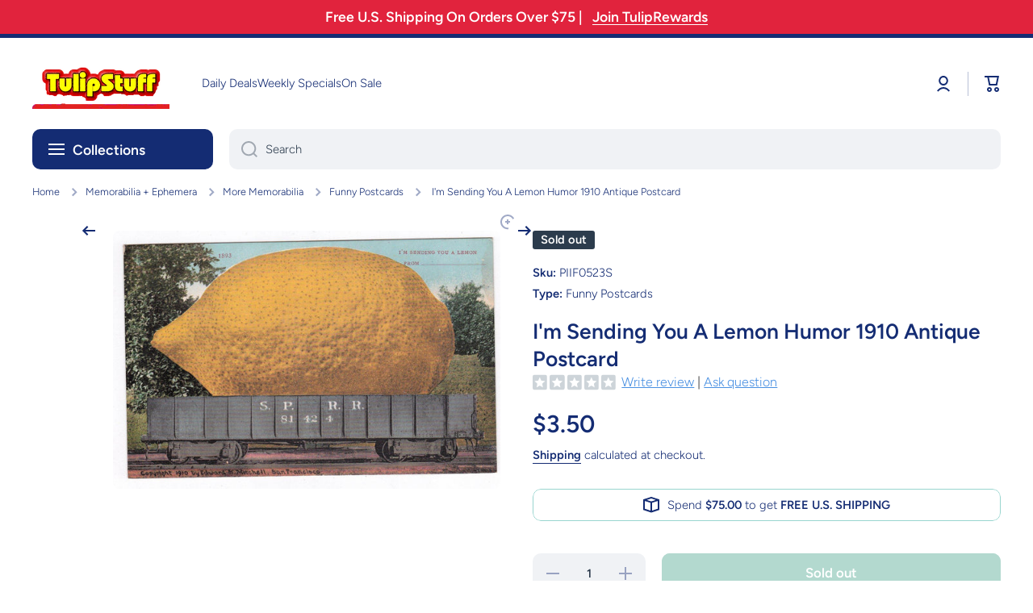

--- FILE ---
content_type: text/html; charset=utf-8
request_url: https://www.google.com/recaptcha/api2/anchor?ar=1&k=6LfYkxIUAAAAAA9TqFszdqNP4ucBqajkiPD0XY_j&co=aHR0cHM6Ly90dWxpcHN0dWZmLmNvbTo0NDM.&hl=en&v=N67nZn4AqZkNcbeMu4prBgzg&theme=light&size=normal&anchor-ms=20000&execute-ms=30000&cb=3ygzo6r7ytvk
body_size: 49649
content:
<!DOCTYPE HTML><html dir="ltr" lang="en"><head><meta http-equiv="Content-Type" content="text/html; charset=UTF-8">
<meta http-equiv="X-UA-Compatible" content="IE=edge">
<title>reCAPTCHA</title>
<style type="text/css">
/* cyrillic-ext */
@font-face {
  font-family: 'Roboto';
  font-style: normal;
  font-weight: 400;
  font-stretch: 100%;
  src: url(//fonts.gstatic.com/s/roboto/v48/KFO7CnqEu92Fr1ME7kSn66aGLdTylUAMa3GUBHMdazTgWw.woff2) format('woff2');
  unicode-range: U+0460-052F, U+1C80-1C8A, U+20B4, U+2DE0-2DFF, U+A640-A69F, U+FE2E-FE2F;
}
/* cyrillic */
@font-face {
  font-family: 'Roboto';
  font-style: normal;
  font-weight: 400;
  font-stretch: 100%;
  src: url(//fonts.gstatic.com/s/roboto/v48/KFO7CnqEu92Fr1ME7kSn66aGLdTylUAMa3iUBHMdazTgWw.woff2) format('woff2');
  unicode-range: U+0301, U+0400-045F, U+0490-0491, U+04B0-04B1, U+2116;
}
/* greek-ext */
@font-face {
  font-family: 'Roboto';
  font-style: normal;
  font-weight: 400;
  font-stretch: 100%;
  src: url(//fonts.gstatic.com/s/roboto/v48/KFO7CnqEu92Fr1ME7kSn66aGLdTylUAMa3CUBHMdazTgWw.woff2) format('woff2');
  unicode-range: U+1F00-1FFF;
}
/* greek */
@font-face {
  font-family: 'Roboto';
  font-style: normal;
  font-weight: 400;
  font-stretch: 100%;
  src: url(//fonts.gstatic.com/s/roboto/v48/KFO7CnqEu92Fr1ME7kSn66aGLdTylUAMa3-UBHMdazTgWw.woff2) format('woff2');
  unicode-range: U+0370-0377, U+037A-037F, U+0384-038A, U+038C, U+038E-03A1, U+03A3-03FF;
}
/* math */
@font-face {
  font-family: 'Roboto';
  font-style: normal;
  font-weight: 400;
  font-stretch: 100%;
  src: url(//fonts.gstatic.com/s/roboto/v48/KFO7CnqEu92Fr1ME7kSn66aGLdTylUAMawCUBHMdazTgWw.woff2) format('woff2');
  unicode-range: U+0302-0303, U+0305, U+0307-0308, U+0310, U+0312, U+0315, U+031A, U+0326-0327, U+032C, U+032F-0330, U+0332-0333, U+0338, U+033A, U+0346, U+034D, U+0391-03A1, U+03A3-03A9, U+03B1-03C9, U+03D1, U+03D5-03D6, U+03F0-03F1, U+03F4-03F5, U+2016-2017, U+2034-2038, U+203C, U+2040, U+2043, U+2047, U+2050, U+2057, U+205F, U+2070-2071, U+2074-208E, U+2090-209C, U+20D0-20DC, U+20E1, U+20E5-20EF, U+2100-2112, U+2114-2115, U+2117-2121, U+2123-214F, U+2190, U+2192, U+2194-21AE, U+21B0-21E5, U+21F1-21F2, U+21F4-2211, U+2213-2214, U+2216-22FF, U+2308-230B, U+2310, U+2319, U+231C-2321, U+2336-237A, U+237C, U+2395, U+239B-23B7, U+23D0, U+23DC-23E1, U+2474-2475, U+25AF, U+25B3, U+25B7, U+25BD, U+25C1, U+25CA, U+25CC, U+25FB, U+266D-266F, U+27C0-27FF, U+2900-2AFF, U+2B0E-2B11, U+2B30-2B4C, U+2BFE, U+3030, U+FF5B, U+FF5D, U+1D400-1D7FF, U+1EE00-1EEFF;
}
/* symbols */
@font-face {
  font-family: 'Roboto';
  font-style: normal;
  font-weight: 400;
  font-stretch: 100%;
  src: url(//fonts.gstatic.com/s/roboto/v48/KFO7CnqEu92Fr1ME7kSn66aGLdTylUAMaxKUBHMdazTgWw.woff2) format('woff2');
  unicode-range: U+0001-000C, U+000E-001F, U+007F-009F, U+20DD-20E0, U+20E2-20E4, U+2150-218F, U+2190, U+2192, U+2194-2199, U+21AF, U+21E6-21F0, U+21F3, U+2218-2219, U+2299, U+22C4-22C6, U+2300-243F, U+2440-244A, U+2460-24FF, U+25A0-27BF, U+2800-28FF, U+2921-2922, U+2981, U+29BF, U+29EB, U+2B00-2BFF, U+4DC0-4DFF, U+FFF9-FFFB, U+10140-1018E, U+10190-1019C, U+101A0, U+101D0-101FD, U+102E0-102FB, U+10E60-10E7E, U+1D2C0-1D2D3, U+1D2E0-1D37F, U+1F000-1F0FF, U+1F100-1F1AD, U+1F1E6-1F1FF, U+1F30D-1F30F, U+1F315, U+1F31C, U+1F31E, U+1F320-1F32C, U+1F336, U+1F378, U+1F37D, U+1F382, U+1F393-1F39F, U+1F3A7-1F3A8, U+1F3AC-1F3AF, U+1F3C2, U+1F3C4-1F3C6, U+1F3CA-1F3CE, U+1F3D4-1F3E0, U+1F3ED, U+1F3F1-1F3F3, U+1F3F5-1F3F7, U+1F408, U+1F415, U+1F41F, U+1F426, U+1F43F, U+1F441-1F442, U+1F444, U+1F446-1F449, U+1F44C-1F44E, U+1F453, U+1F46A, U+1F47D, U+1F4A3, U+1F4B0, U+1F4B3, U+1F4B9, U+1F4BB, U+1F4BF, U+1F4C8-1F4CB, U+1F4D6, U+1F4DA, U+1F4DF, U+1F4E3-1F4E6, U+1F4EA-1F4ED, U+1F4F7, U+1F4F9-1F4FB, U+1F4FD-1F4FE, U+1F503, U+1F507-1F50B, U+1F50D, U+1F512-1F513, U+1F53E-1F54A, U+1F54F-1F5FA, U+1F610, U+1F650-1F67F, U+1F687, U+1F68D, U+1F691, U+1F694, U+1F698, U+1F6AD, U+1F6B2, U+1F6B9-1F6BA, U+1F6BC, U+1F6C6-1F6CF, U+1F6D3-1F6D7, U+1F6E0-1F6EA, U+1F6F0-1F6F3, U+1F6F7-1F6FC, U+1F700-1F7FF, U+1F800-1F80B, U+1F810-1F847, U+1F850-1F859, U+1F860-1F887, U+1F890-1F8AD, U+1F8B0-1F8BB, U+1F8C0-1F8C1, U+1F900-1F90B, U+1F93B, U+1F946, U+1F984, U+1F996, U+1F9E9, U+1FA00-1FA6F, U+1FA70-1FA7C, U+1FA80-1FA89, U+1FA8F-1FAC6, U+1FACE-1FADC, U+1FADF-1FAE9, U+1FAF0-1FAF8, U+1FB00-1FBFF;
}
/* vietnamese */
@font-face {
  font-family: 'Roboto';
  font-style: normal;
  font-weight: 400;
  font-stretch: 100%;
  src: url(//fonts.gstatic.com/s/roboto/v48/KFO7CnqEu92Fr1ME7kSn66aGLdTylUAMa3OUBHMdazTgWw.woff2) format('woff2');
  unicode-range: U+0102-0103, U+0110-0111, U+0128-0129, U+0168-0169, U+01A0-01A1, U+01AF-01B0, U+0300-0301, U+0303-0304, U+0308-0309, U+0323, U+0329, U+1EA0-1EF9, U+20AB;
}
/* latin-ext */
@font-face {
  font-family: 'Roboto';
  font-style: normal;
  font-weight: 400;
  font-stretch: 100%;
  src: url(//fonts.gstatic.com/s/roboto/v48/KFO7CnqEu92Fr1ME7kSn66aGLdTylUAMa3KUBHMdazTgWw.woff2) format('woff2');
  unicode-range: U+0100-02BA, U+02BD-02C5, U+02C7-02CC, U+02CE-02D7, U+02DD-02FF, U+0304, U+0308, U+0329, U+1D00-1DBF, U+1E00-1E9F, U+1EF2-1EFF, U+2020, U+20A0-20AB, U+20AD-20C0, U+2113, U+2C60-2C7F, U+A720-A7FF;
}
/* latin */
@font-face {
  font-family: 'Roboto';
  font-style: normal;
  font-weight: 400;
  font-stretch: 100%;
  src: url(//fonts.gstatic.com/s/roboto/v48/KFO7CnqEu92Fr1ME7kSn66aGLdTylUAMa3yUBHMdazQ.woff2) format('woff2');
  unicode-range: U+0000-00FF, U+0131, U+0152-0153, U+02BB-02BC, U+02C6, U+02DA, U+02DC, U+0304, U+0308, U+0329, U+2000-206F, U+20AC, U+2122, U+2191, U+2193, U+2212, U+2215, U+FEFF, U+FFFD;
}
/* cyrillic-ext */
@font-face {
  font-family: 'Roboto';
  font-style: normal;
  font-weight: 500;
  font-stretch: 100%;
  src: url(//fonts.gstatic.com/s/roboto/v48/KFO7CnqEu92Fr1ME7kSn66aGLdTylUAMa3GUBHMdazTgWw.woff2) format('woff2');
  unicode-range: U+0460-052F, U+1C80-1C8A, U+20B4, U+2DE0-2DFF, U+A640-A69F, U+FE2E-FE2F;
}
/* cyrillic */
@font-face {
  font-family: 'Roboto';
  font-style: normal;
  font-weight: 500;
  font-stretch: 100%;
  src: url(//fonts.gstatic.com/s/roboto/v48/KFO7CnqEu92Fr1ME7kSn66aGLdTylUAMa3iUBHMdazTgWw.woff2) format('woff2');
  unicode-range: U+0301, U+0400-045F, U+0490-0491, U+04B0-04B1, U+2116;
}
/* greek-ext */
@font-face {
  font-family: 'Roboto';
  font-style: normal;
  font-weight: 500;
  font-stretch: 100%;
  src: url(//fonts.gstatic.com/s/roboto/v48/KFO7CnqEu92Fr1ME7kSn66aGLdTylUAMa3CUBHMdazTgWw.woff2) format('woff2');
  unicode-range: U+1F00-1FFF;
}
/* greek */
@font-face {
  font-family: 'Roboto';
  font-style: normal;
  font-weight: 500;
  font-stretch: 100%;
  src: url(//fonts.gstatic.com/s/roboto/v48/KFO7CnqEu92Fr1ME7kSn66aGLdTylUAMa3-UBHMdazTgWw.woff2) format('woff2');
  unicode-range: U+0370-0377, U+037A-037F, U+0384-038A, U+038C, U+038E-03A1, U+03A3-03FF;
}
/* math */
@font-face {
  font-family: 'Roboto';
  font-style: normal;
  font-weight: 500;
  font-stretch: 100%;
  src: url(//fonts.gstatic.com/s/roboto/v48/KFO7CnqEu92Fr1ME7kSn66aGLdTylUAMawCUBHMdazTgWw.woff2) format('woff2');
  unicode-range: U+0302-0303, U+0305, U+0307-0308, U+0310, U+0312, U+0315, U+031A, U+0326-0327, U+032C, U+032F-0330, U+0332-0333, U+0338, U+033A, U+0346, U+034D, U+0391-03A1, U+03A3-03A9, U+03B1-03C9, U+03D1, U+03D5-03D6, U+03F0-03F1, U+03F4-03F5, U+2016-2017, U+2034-2038, U+203C, U+2040, U+2043, U+2047, U+2050, U+2057, U+205F, U+2070-2071, U+2074-208E, U+2090-209C, U+20D0-20DC, U+20E1, U+20E5-20EF, U+2100-2112, U+2114-2115, U+2117-2121, U+2123-214F, U+2190, U+2192, U+2194-21AE, U+21B0-21E5, U+21F1-21F2, U+21F4-2211, U+2213-2214, U+2216-22FF, U+2308-230B, U+2310, U+2319, U+231C-2321, U+2336-237A, U+237C, U+2395, U+239B-23B7, U+23D0, U+23DC-23E1, U+2474-2475, U+25AF, U+25B3, U+25B7, U+25BD, U+25C1, U+25CA, U+25CC, U+25FB, U+266D-266F, U+27C0-27FF, U+2900-2AFF, U+2B0E-2B11, U+2B30-2B4C, U+2BFE, U+3030, U+FF5B, U+FF5D, U+1D400-1D7FF, U+1EE00-1EEFF;
}
/* symbols */
@font-face {
  font-family: 'Roboto';
  font-style: normal;
  font-weight: 500;
  font-stretch: 100%;
  src: url(//fonts.gstatic.com/s/roboto/v48/KFO7CnqEu92Fr1ME7kSn66aGLdTylUAMaxKUBHMdazTgWw.woff2) format('woff2');
  unicode-range: U+0001-000C, U+000E-001F, U+007F-009F, U+20DD-20E0, U+20E2-20E4, U+2150-218F, U+2190, U+2192, U+2194-2199, U+21AF, U+21E6-21F0, U+21F3, U+2218-2219, U+2299, U+22C4-22C6, U+2300-243F, U+2440-244A, U+2460-24FF, U+25A0-27BF, U+2800-28FF, U+2921-2922, U+2981, U+29BF, U+29EB, U+2B00-2BFF, U+4DC0-4DFF, U+FFF9-FFFB, U+10140-1018E, U+10190-1019C, U+101A0, U+101D0-101FD, U+102E0-102FB, U+10E60-10E7E, U+1D2C0-1D2D3, U+1D2E0-1D37F, U+1F000-1F0FF, U+1F100-1F1AD, U+1F1E6-1F1FF, U+1F30D-1F30F, U+1F315, U+1F31C, U+1F31E, U+1F320-1F32C, U+1F336, U+1F378, U+1F37D, U+1F382, U+1F393-1F39F, U+1F3A7-1F3A8, U+1F3AC-1F3AF, U+1F3C2, U+1F3C4-1F3C6, U+1F3CA-1F3CE, U+1F3D4-1F3E0, U+1F3ED, U+1F3F1-1F3F3, U+1F3F5-1F3F7, U+1F408, U+1F415, U+1F41F, U+1F426, U+1F43F, U+1F441-1F442, U+1F444, U+1F446-1F449, U+1F44C-1F44E, U+1F453, U+1F46A, U+1F47D, U+1F4A3, U+1F4B0, U+1F4B3, U+1F4B9, U+1F4BB, U+1F4BF, U+1F4C8-1F4CB, U+1F4D6, U+1F4DA, U+1F4DF, U+1F4E3-1F4E6, U+1F4EA-1F4ED, U+1F4F7, U+1F4F9-1F4FB, U+1F4FD-1F4FE, U+1F503, U+1F507-1F50B, U+1F50D, U+1F512-1F513, U+1F53E-1F54A, U+1F54F-1F5FA, U+1F610, U+1F650-1F67F, U+1F687, U+1F68D, U+1F691, U+1F694, U+1F698, U+1F6AD, U+1F6B2, U+1F6B9-1F6BA, U+1F6BC, U+1F6C6-1F6CF, U+1F6D3-1F6D7, U+1F6E0-1F6EA, U+1F6F0-1F6F3, U+1F6F7-1F6FC, U+1F700-1F7FF, U+1F800-1F80B, U+1F810-1F847, U+1F850-1F859, U+1F860-1F887, U+1F890-1F8AD, U+1F8B0-1F8BB, U+1F8C0-1F8C1, U+1F900-1F90B, U+1F93B, U+1F946, U+1F984, U+1F996, U+1F9E9, U+1FA00-1FA6F, U+1FA70-1FA7C, U+1FA80-1FA89, U+1FA8F-1FAC6, U+1FACE-1FADC, U+1FADF-1FAE9, U+1FAF0-1FAF8, U+1FB00-1FBFF;
}
/* vietnamese */
@font-face {
  font-family: 'Roboto';
  font-style: normal;
  font-weight: 500;
  font-stretch: 100%;
  src: url(//fonts.gstatic.com/s/roboto/v48/KFO7CnqEu92Fr1ME7kSn66aGLdTylUAMa3OUBHMdazTgWw.woff2) format('woff2');
  unicode-range: U+0102-0103, U+0110-0111, U+0128-0129, U+0168-0169, U+01A0-01A1, U+01AF-01B0, U+0300-0301, U+0303-0304, U+0308-0309, U+0323, U+0329, U+1EA0-1EF9, U+20AB;
}
/* latin-ext */
@font-face {
  font-family: 'Roboto';
  font-style: normal;
  font-weight: 500;
  font-stretch: 100%;
  src: url(//fonts.gstatic.com/s/roboto/v48/KFO7CnqEu92Fr1ME7kSn66aGLdTylUAMa3KUBHMdazTgWw.woff2) format('woff2');
  unicode-range: U+0100-02BA, U+02BD-02C5, U+02C7-02CC, U+02CE-02D7, U+02DD-02FF, U+0304, U+0308, U+0329, U+1D00-1DBF, U+1E00-1E9F, U+1EF2-1EFF, U+2020, U+20A0-20AB, U+20AD-20C0, U+2113, U+2C60-2C7F, U+A720-A7FF;
}
/* latin */
@font-face {
  font-family: 'Roboto';
  font-style: normal;
  font-weight: 500;
  font-stretch: 100%;
  src: url(//fonts.gstatic.com/s/roboto/v48/KFO7CnqEu92Fr1ME7kSn66aGLdTylUAMa3yUBHMdazQ.woff2) format('woff2');
  unicode-range: U+0000-00FF, U+0131, U+0152-0153, U+02BB-02BC, U+02C6, U+02DA, U+02DC, U+0304, U+0308, U+0329, U+2000-206F, U+20AC, U+2122, U+2191, U+2193, U+2212, U+2215, U+FEFF, U+FFFD;
}
/* cyrillic-ext */
@font-face {
  font-family: 'Roboto';
  font-style: normal;
  font-weight: 900;
  font-stretch: 100%;
  src: url(//fonts.gstatic.com/s/roboto/v48/KFO7CnqEu92Fr1ME7kSn66aGLdTylUAMa3GUBHMdazTgWw.woff2) format('woff2');
  unicode-range: U+0460-052F, U+1C80-1C8A, U+20B4, U+2DE0-2DFF, U+A640-A69F, U+FE2E-FE2F;
}
/* cyrillic */
@font-face {
  font-family: 'Roboto';
  font-style: normal;
  font-weight: 900;
  font-stretch: 100%;
  src: url(//fonts.gstatic.com/s/roboto/v48/KFO7CnqEu92Fr1ME7kSn66aGLdTylUAMa3iUBHMdazTgWw.woff2) format('woff2');
  unicode-range: U+0301, U+0400-045F, U+0490-0491, U+04B0-04B1, U+2116;
}
/* greek-ext */
@font-face {
  font-family: 'Roboto';
  font-style: normal;
  font-weight: 900;
  font-stretch: 100%;
  src: url(//fonts.gstatic.com/s/roboto/v48/KFO7CnqEu92Fr1ME7kSn66aGLdTylUAMa3CUBHMdazTgWw.woff2) format('woff2');
  unicode-range: U+1F00-1FFF;
}
/* greek */
@font-face {
  font-family: 'Roboto';
  font-style: normal;
  font-weight: 900;
  font-stretch: 100%;
  src: url(//fonts.gstatic.com/s/roboto/v48/KFO7CnqEu92Fr1ME7kSn66aGLdTylUAMa3-UBHMdazTgWw.woff2) format('woff2');
  unicode-range: U+0370-0377, U+037A-037F, U+0384-038A, U+038C, U+038E-03A1, U+03A3-03FF;
}
/* math */
@font-face {
  font-family: 'Roboto';
  font-style: normal;
  font-weight: 900;
  font-stretch: 100%;
  src: url(//fonts.gstatic.com/s/roboto/v48/KFO7CnqEu92Fr1ME7kSn66aGLdTylUAMawCUBHMdazTgWw.woff2) format('woff2');
  unicode-range: U+0302-0303, U+0305, U+0307-0308, U+0310, U+0312, U+0315, U+031A, U+0326-0327, U+032C, U+032F-0330, U+0332-0333, U+0338, U+033A, U+0346, U+034D, U+0391-03A1, U+03A3-03A9, U+03B1-03C9, U+03D1, U+03D5-03D6, U+03F0-03F1, U+03F4-03F5, U+2016-2017, U+2034-2038, U+203C, U+2040, U+2043, U+2047, U+2050, U+2057, U+205F, U+2070-2071, U+2074-208E, U+2090-209C, U+20D0-20DC, U+20E1, U+20E5-20EF, U+2100-2112, U+2114-2115, U+2117-2121, U+2123-214F, U+2190, U+2192, U+2194-21AE, U+21B0-21E5, U+21F1-21F2, U+21F4-2211, U+2213-2214, U+2216-22FF, U+2308-230B, U+2310, U+2319, U+231C-2321, U+2336-237A, U+237C, U+2395, U+239B-23B7, U+23D0, U+23DC-23E1, U+2474-2475, U+25AF, U+25B3, U+25B7, U+25BD, U+25C1, U+25CA, U+25CC, U+25FB, U+266D-266F, U+27C0-27FF, U+2900-2AFF, U+2B0E-2B11, U+2B30-2B4C, U+2BFE, U+3030, U+FF5B, U+FF5D, U+1D400-1D7FF, U+1EE00-1EEFF;
}
/* symbols */
@font-face {
  font-family: 'Roboto';
  font-style: normal;
  font-weight: 900;
  font-stretch: 100%;
  src: url(//fonts.gstatic.com/s/roboto/v48/KFO7CnqEu92Fr1ME7kSn66aGLdTylUAMaxKUBHMdazTgWw.woff2) format('woff2');
  unicode-range: U+0001-000C, U+000E-001F, U+007F-009F, U+20DD-20E0, U+20E2-20E4, U+2150-218F, U+2190, U+2192, U+2194-2199, U+21AF, U+21E6-21F0, U+21F3, U+2218-2219, U+2299, U+22C4-22C6, U+2300-243F, U+2440-244A, U+2460-24FF, U+25A0-27BF, U+2800-28FF, U+2921-2922, U+2981, U+29BF, U+29EB, U+2B00-2BFF, U+4DC0-4DFF, U+FFF9-FFFB, U+10140-1018E, U+10190-1019C, U+101A0, U+101D0-101FD, U+102E0-102FB, U+10E60-10E7E, U+1D2C0-1D2D3, U+1D2E0-1D37F, U+1F000-1F0FF, U+1F100-1F1AD, U+1F1E6-1F1FF, U+1F30D-1F30F, U+1F315, U+1F31C, U+1F31E, U+1F320-1F32C, U+1F336, U+1F378, U+1F37D, U+1F382, U+1F393-1F39F, U+1F3A7-1F3A8, U+1F3AC-1F3AF, U+1F3C2, U+1F3C4-1F3C6, U+1F3CA-1F3CE, U+1F3D4-1F3E0, U+1F3ED, U+1F3F1-1F3F3, U+1F3F5-1F3F7, U+1F408, U+1F415, U+1F41F, U+1F426, U+1F43F, U+1F441-1F442, U+1F444, U+1F446-1F449, U+1F44C-1F44E, U+1F453, U+1F46A, U+1F47D, U+1F4A3, U+1F4B0, U+1F4B3, U+1F4B9, U+1F4BB, U+1F4BF, U+1F4C8-1F4CB, U+1F4D6, U+1F4DA, U+1F4DF, U+1F4E3-1F4E6, U+1F4EA-1F4ED, U+1F4F7, U+1F4F9-1F4FB, U+1F4FD-1F4FE, U+1F503, U+1F507-1F50B, U+1F50D, U+1F512-1F513, U+1F53E-1F54A, U+1F54F-1F5FA, U+1F610, U+1F650-1F67F, U+1F687, U+1F68D, U+1F691, U+1F694, U+1F698, U+1F6AD, U+1F6B2, U+1F6B9-1F6BA, U+1F6BC, U+1F6C6-1F6CF, U+1F6D3-1F6D7, U+1F6E0-1F6EA, U+1F6F0-1F6F3, U+1F6F7-1F6FC, U+1F700-1F7FF, U+1F800-1F80B, U+1F810-1F847, U+1F850-1F859, U+1F860-1F887, U+1F890-1F8AD, U+1F8B0-1F8BB, U+1F8C0-1F8C1, U+1F900-1F90B, U+1F93B, U+1F946, U+1F984, U+1F996, U+1F9E9, U+1FA00-1FA6F, U+1FA70-1FA7C, U+1FA80-1FA89, U+1FA8F-1FAC6, U+1FACE-1FADC, U+1FADF-1FAE9, U+1FAF0-1FAF8, U+1FB00-1FBFF;
}
/* vietnamese */
@font-face {
  font-family: 'Roboto';
  font-style: normal;
  font-weight: 900;
  font-stretch: 100%;
  src: url(//fonts.gstatic.com/s/roboto/v48/KFO7CnqEu92Fr1ME7kSn66aGLdTylUAMa3OUBHMdazTgWw.woff2) format('woff2');
  unicode-range: U+0102-0103, U+0110-0111, U+0128-0129, U+0168-0169, U+01A0-01A1, U+01AF-01B0, U+0300-0301, U+0303-0304, U+0308-0309, U+0323, U+0329, U+1EA0-1EF9, U+20AB;
}
/* latin-ext */
@font-face {
  font-family: 'Roboto';
  font-style: normal;
  font-weight: 900;
  font-stretch: 100%;
  src: url(//fonts.gstatic.com/s/roboto/v48/KFO7CnqEu92Fr1ME7kSn66aGLdTylUAMa3KUBHMdazTgWw.woff2) format('woff2');
  unicode-range: U+0100-02BA, U+02BD-02C5, U+02C7-02CC, U+02CE-02D7, U+02DD-02FF, U+0304, U+0308, U+0329, U+1D00-1DBF, U+1E00-1E9F, U+1EF2-1EFF, U+2020, U+20A0-20AB, U+20AD-20C0, U+2113, U+2C60-2C7F, U+A720-A7FF;
}
/* latin */
@font-face {
  font-family: 'Roboto';
  font-style: normal;
  font-weight: 900;
  font-stretch: 100%;
  src: url(//fonts.gstatic.com/s/roboto/v48/KFO7CnqEu92Fr1ME7kSn66aGLdTylUAMa3yUBHMdazQ.woff2) format('woff2');
  unicode-range: U+0000-00FF, U+0131, U+0152-0153, U+02BB-02BC, U+02C6, U+02DA, U+02DC, U+0304, U+0308, U+0329, U+2000-206F, U+20AC, U+2122, U+2191, U+2193, U+2212, U+2215, U+FEFF, U+FFFD;
}

</style>
<link rel="stylesheet" type="text/css" href="https://www.gstatic.com/recaptcha/releases/N67nZn4AqZkNcbeMu4prBgzg/styles__ltr.css">
<script nonce="JXsSHmcl3458YFHy_cQNfw" type="text/javascript">window['__recaptcha_api'] = 'https://www.google.com/recaptcha/api2/';</script>
<script type="text/javascript" src="https://www.gstatic.com/recaptcha/releases/N67nZn4AqZkNcbeMu4prBgzg/recaptcha__en.js" nonce="JXsSHmcl3458YFHy_cQNfw">
      
    </script></head>
<body><div id="rc-anchor-alert" class="rc-anchor-alert"></div>
<input type="hidden" id="recaptcha-token" value="[base64]">
<script type="text/javascript" nonce="JXsSHmcl3458YFHy_cQNfw">
      recaptcha.anchor.Main.init("[\x22ainput\x22,[\x22bgdata\x22,\x22\x22,\[base64]/[base64]/[base64]/[base64]/[base64]/[base64]/[base64]/[base64]/[base64]/[base64]/[base64]/[base64]/[base64]/[base64]\x22,\[base64]\\u003d\x22,\[base64]/J3bCvX/[base64]/[base64]/DtlXDrsOkwrYAQsOHOSbChl4zbH/DhsOWPsKhw4dLQmbCqAAKWMO2w5rCvMKLw5fCgMKHwq3CkMOzNhzChMKnbcKywovCmQZPB8Okw5rCk8Kbwo/CokvCusO7DCZ2TMOYG8Kuej5idsOIOg/CtMKPEgQSw48fckNCwp/CicO7w7rDssOMcCFfwrI2wrYjw5TDlgUxwpA8wqnCusObYsKpw4zChGnCmcK1MTsyZMKHw6zCh2QWRCTCg1TDmx5hwqjDssKeYj/DkiEqJ8OcwpjDnnfDgMOSwr1LwolUK2wFDVJWw7jCpcKPwp5vEFLDkQDClMO2wrfDgCPDksOdCxvDpcKrEcKSTcKYwozCnlTCmcKRw6vDqC3DrcOqw63CrcO0w7VLw5oHR8OKYDfCn8KrwrXCp1nClMKXw4/[base64]/GsKcwqjDk8OiwqY/w7LCq8OtZ8K0w5rDocO8Z8OQYcKQw54vw4fDsQl9I2LCoiohMDbDtsKZwrnDtMOdwpzCrsKZwo7Dv3Q9w4DDmsK/w43Dhgl7BcOgVB0kejnDoRzDjnfCn8Oob8OaRl84KsOqw69qesKSBsOqwqhAM8Kvwr7CtMKPwqoCaW0EXkg7wonDqioKAcKocEnDhMKdegvDgTfCi8K0w7Eqw7nDlsO+wqAMasKPw6wHwp7CoG/CqMOYwpE0ZMOHew/Dh8OQaD5Fwr0Xfm3Dk8OKwqjDksOQwq4NdMK9JhQlw7gHwq9pw5jDvGEEPcONw6vDtMO7wrjCkMKWworCtTASwr3CvcOcw7V4A8KowoV5w7LDr3vCmsOiwr3CpGFtw4dDwrzCtwXCtsKiw7p3eMO8w6DDu8Otb13CsB5Zwq/Cm25GVsO5wpUbG0TDi8KAej7CtMO/TsKuGcOVBcKzJm3DvsK7wrjClcKSw7LCqDMHw4xIw51TwrkaUsOqwptyOSPCqMOiYDPDu0Uwelg+UxHDt8KGw57DpsOxwrvCs0zDgB1tIx/[base64]/wpfCmUUnKioiw6LDrcKGQsOnw47DjsOKwr3DncKywowVwrd/bClZQ8OYwrXDnyAXw7nDhsKgT8Kzw4bDjcKmwpzDjMOdwpnDkcKHwo7CozLDlFTCm8KcwqV5UsONwrQAGEPDuS0oORXDl8OhXMK4W8Ohw4TDpQtmacK3AUjDmcKeTcOSwpdFwrt/wqVjNsKvwpZxXMOjaBliwp9ww5/[base64]/w6LChcOawqrDuMO+XBfCpF7Do1QnLS4nXxrDp8OtUsOFesKhNMOhPcOBa8OvN8OVw5/DgEUFRsKbSk0Cw7/ClT/Cs8Oww7XCkjLDoAhjwpgswpfDoEcGwpjCh8K4wrTCs37DnmnCqz/Cm0sBw67Cn0hNJsKjRW7DosOBKsK/[base64]/LsKqwozCiHl5w6omwoM6wqBjd8KGw4JsO18uAgfDiX7CtMOjw73CrDDDq8K9M3PDvMKfw47CqMOIwoHCpsKFwphiwqcuwrMURHpVwoIFwrAXw7/DmXDChSB8GxoswoPCiTAuw6PDmsO+wo/DmUcMaMKyw5tQwrDCksOgacOyDCTCqT3CtGDCvAUDw79tw6HCqBAaPMOyWcKqKcKrw6QKZD1nF0DDvsOFTDkpwq3CoAfDpUbCn8KLcsOuw7M0w5pYwoo/[base64]/DjsOCw4ULb8Oywr3DvMOew4QGQT9qacO6w5YawoJoKQdeH1/[base64]/Dt8KuO2AcHmAPwr8uwrrDnh/Ct1sywqkofXzCg8K6RcODUcKOwrDDocK7wrrCvDrChzwtw4jCmcKOw6ECOsKGCEPDtMO+QW7CpjoPw4V8woQEPxXCtWl0w4jCmsKUwodow6R7wp3Dsk1Bd8OJwociwq0Ewo9keDHCkhfDnw97w5PCncKHw4/CvWYswptkNQXDkDDDhcKTesOPwpzDgRLCkMOrwpIdwpEAwo9KBGrCvVkLE8OIwocgfkvCvMKSwpZgwrcIHMK0acKZYVR/woJwwr0Rw68Iw5Rvw7k/wq7DgMKxEsOyAMOHwo1/XMKaWMKkwpdswqbCmsOyw7XDr3jDusKoYhIEd8KMwo3CnMO5G8OUw7bCuww3w7wgw4FNw4LDlS3Dh8KYc8OcB8KlWcOHWMODTsOSwqTCp3/DisOOw5rCkEPDqXnCnwDDhSnDk8Odw5RpCMOebcKbMMKxwpFjw5tpwrMyw6pRw4M4wrw8K31iK8OHw78vw7TDsFMgE3Nfw4XCmB9+wrALw7IowpfCrcOQw4zCjyZIw7AxAcOwNMK8dsOxe8KuRR7CiSZKLTB6wo/[base64]/DusKMw5jCh38DwqUHBDUAwr7DtSrCpMKEw7klwpUvCEjDvMOGXcKsCS46B8ODw7XCl2DDnFrCgMKCbcKUw7hhw5XCuz04w78hwqTDlcOTVBAQw7ZmRMKCL8OlIjpYw5/[base64]/Cg8KVw7QgwqLCoVFXw7TCnMKkw6nDocOUw4zDnQMiwqZew4TCl8OLwrzDsW/CrsOdwqRmOH8/[base64]/[base64]/[base64]/CqCBJXsOlw5luwrbDmxXDjMO4TMOmQMONG1rCokDCqsOQwq/[base64]/VsKyNcO5TWkRw7vDsMKzdsK+QMK/S1Mww5bDqAY3LiYhwpbCqk/DhMKqw7fChnjCtMOgfhjCncKiF8KewpnCuEx7cMKdL8O5WsKnE8Khw5rCkFLCtMKseX4AwpZGKcOoKV8zBcKbLcOWw7bDicOpw47CucOEBsODRgJ5wrvDkcKzwqg/wr/DsUbCpMOdwrfCkWTChhLDhXIkw4bCsElRwoTChDrDoEViwoTDkW/[base64]/DplLCoFHDs2/DuG8ZPcK+wrHCqhMpwodLw4nCgVN+Am01GRgGwoHDvxvDjsOYVhvCpsODQUZFwr8kw7NvwoF/wpbDmnMRwrjDpgXCj8O9DkTCqAg/wp3CphcRMWPCiBtxM8OSbGTDg3Rww5TCqcO3wroeNl7CgW1INcO/[base64]/[base64]/woJGwq7CtlJPMcKiUMKFAMOpw5jDnydJMMO1w77Ci8K/w4vCjcK7w77DuHoAwpY+DVfCnMKVw7F0UcKwRnBgwqklNMOOwpHCl342wqXCum/DmcOUw680IDPDncOjwrQ7QhTDvMOhLMOxZMOEw7Uxw68bCR3DjMOlJMO3FcOoMkLDlFI0w7jCmMObDFvCh0/CpBJvw5/CshQZIMOAP8OowrnCiwU/wpLDlVvDkmXCpWXDmlvCvnLDq8KSwpBPd8KZYWTCshrDpMOnesOdTVzDnEXCoWPDlC/CncK9JCJ2wr1Ew7DDusO5w4rDgEvCnMORw4XCpcOFfybCmy3Cu8OtJMKhUMONWsO0fcKMw6zDrMO6w6tccG3CriHDpcOhfMKKwqrClMONH3wBTsOlwqJkIgAYwqBCAjjCqsOOE8Kxw54/W8Khw6wrw7TDjsK2w5fDksKCw7rDrsOXeULCiXwqw7fDvEbCvyTDnMOhW8OWw44tK8Kgw6QodsORw7suZ1Q+wotswq3Di8O/w47DscOYHSF0bsKywqTCtWrCvcOgaMKBwrXDhcOFw7vCgSbDmMObw4l0BcOtW0VWGsK5HwTCiwIIDMO2JcO/wrNkMcOfwp3CoTEUCmYtw60yw4nDs8OQwpbCrMK2FSZIVMKXw4grwp7CkHRkZcKIwpHChsO4Wx92D8O/[base64]/[base64]/LHTCo8O7D8Olw4TDnG/CrXlQw5pJwqHCiBXDmwPCnsO6IcOwwokTL0XCjMOMCMKGccKDesOdVMOsPMK8w6LCmG92w40NYUs6wpZwwpIALH4kG8K9MsOow5bDqsK9LEjCqWh6ZHrDpjTCqkjCjsKoecKLdX3DgERtb8KbwrHDqcKhw7pyegNkwrMySibCoUpawpAdw5VBwqHDtlXDrcOKwo/[base64]/UwnDrzVnw6XCgzRWwovCgjLCqsOjIwZnwqpQczIaw7hvTcKDK8OEw6lKJsKXRwrDrQ1YNhDClMORB8KWD1INXlvDqMONBRvDrzjCpSbCq2otw6XCvsO3IcKvw6DDtcKxwrTDlUYQwoTCsQrCpXPCiQdFwoEGw7nDnsOBwr/Dl8OzZ8Oxw6bDrcO3wrfDulxnYzLCtcKFFsOIwoJ6Jndkw7NLJETDucOdw6nDlsOPF0XCnifDvk/[base64]/[base64]/DvsKYc2rDu3zCjUwLw5jDgg9HAMKFwrLCozrCgUs/wpwiwovCuBDCihLCkALCscKtCcOxw4d+ccO6Im/DusOGwpvCrHYGNMO3woTDpGvCpnNCP8KGbHfDiMK/WSjClhjCmsKVKsOiwpZfHgbCtSfCgT9Fw4nDsVTDmMO/[base64]/LMKIw58JwpYVcsOqw4PCiMOwTwXDpMKbwoLDhcKgw71ow7A/aVBIwq3DmD1aE8K/BcOMWsO3w6BUeBrCqRVxNWkAw7rCocKzwq9wUsOPcSZ4IV1mT8KADwAyCcOebsOaLCESbcK9w7PCiMOUwrzDhMKQd0zCs8KjwrTCmm04w45Jw5vDujXCkSfDrsKzw4DDu0EdbERpwrlseAzDjH/CvFNAKA9bEMK0YcK9wrDClnkkFyrCgsOuw6zDny3DpsKzw4TCizxiw6ZDXMOiUwB2QsOXdsOgw4fCkxLCpHg4LHXCtcK7NkJffHVsw5XDhsOlHMOkw54Dw4IAGXInIMK8QsKGw4DDlcKrFMOSwp46wq7DoyjDh8O4w7TDgUMxw6Urwr/DmsKydDEGM8ONfcO9fcORw4wlw7kfdD7CgX19ScK3wrBswq3CtnDDuhfDiTLDocONwrPCm8KjbwFsLMOvw6bDpMK0w5nCj8OSBlrCvG/ChcO/VMKLw7tFwp/CgsKcwqVkw60OJQkawqrDjsOMHMKVw4hKwp/CilzCszTDpcO9w4XDqMKDYMK2wo1pwoXCpcKiw5MywqHDqHXDkhLDhHwlwpzCgGrCuh1vUsK2ZcO1w4QNw5jDmcOoVsKRCUdQesOKw4zDjcOMw5/Dn8Kkw5bCvMOMNcOcdCbCgmzDlcO3wpbCm8OawonDl8OSVcKjwp4hYU9XB2bCtcO3C8OGwp1iw5g7wrjDhcKAw5BJwq/DocOFC8OMwoFDwrcYSsOxDhbCn3TDhnQSw7HDvcKbTSXCo2k7CDDCs8K4ZMOywr16w73Cv8OrKAcNKMOhO1tnbcOjTF7DjSNrw5jCm2lxwpjCqRvCrA02wrEBwrfDmcOCwpHDkC96aMOSccKxbGd9fyfChD7ChcKrwpfDmBB2w4/DlcK8XsKyCcKUBsK/wpnCjjnDs8Oew6pHw7pEwojCmB7CpgYWG8OYw7nCscKtw5UUZMOCwq3Ct8O3LDDDrBnCqy3DnFYsWmLDrcO+wqJLClvDh2ZVNVEqwpZKw5TCqQ9uZsOjw6QlV8KEe3wPwqAgZsK5w7sDw7V0GmEEbsOywrxfVmvDmMKFOsK/w4kjB8OjwqZKUmvDl1HCuwLDtk7Ds1RFwqgFGsOTwr8Uw4U2L2vCvsOTL8K8w6XDlX/DvAdhwrXDgDPDpRTCjsO/w7TDqx4Rc2/DkcOjwrlYwrt+AsKSHWHCkMK6wqDDhTMNCnfDtMOqw54tDkDCgcOawqEZw5jDlMOKY1hmWMKhw7F3wrHDq8OcBcKMwr/CnsKsw4BucFREwqXCiw/[base64]/InbCoS1MwpRCwq8DKcOjXsKvwq/[base64]/Dv8OAw5vDnMK5wqJ5wpHDncOpTj5qwpTCt2bDnMKbwro/CMKrwojDtcKOLAXDtsKfenPChyIGwqTDpwYkw6pmwq8Gw7IKw4vDh8OAOcKyw65Zcgwac8Otw55uw58XXRUYHCrDqmLCrnJww5zCnGFxTiAdw5obwovDuMOCKMK4w6vCl8KNBcODF8Oswr8Cw5DCshB/w58Bw6laEMOuwpPCh8OhPQbCqMOew50CN8OpwqjDlcK6UsOOw7dAZz3CkEw+w6nCpwLDucOEOMO8AxZaw5vCpCBgwp59YsOzFRbDmcO6w7t8wo3DsMK/VMKhwqw4b8OFesKuw58hwp0Bw43CqMK8w7sLw6nDtMKiwq/Ch8OdRsOjw6VUb2xMRsO6YFLCiFnCkxbDocK/fV8PwqQnw7QWw6vCpipewrXCg8Kmwqs4B8OtwqzCtTUqwpgnU0LClmA3w51XNiBsWA3DgwtYJWZXw4dhw4diw5PCrcKsw53DlmfDsDdaw4nCi2xNSwzCmsKLKxQqwqp8fD3DocO/wqbDoTjDpcKAw7Yhw5jDhMOoOsKxw4sSw4jDqcKXSsKyJ8Klw4XCtyXCt8OKZcKZw5VQw6w5bcOEw4QFwqUqw6TDhCvDiWvCoiA7dcK6S8KHLsOIw708RDsUe8OrTnXCkjBAA8Kiwrw/MxwwwqrDl23DtsOJXsO4wpjDiFjDnsOIwq3CrWIJwobCoWHDt8OZw7dzVcKYP8OQw7HCg3laFsKdw447C8O4w7F1wp5/I1srwrvCpsOBw6xqW8OnwoXDigx+GMKxw4VwdsKQwqNrW8OawonCjjbCrMOCHMKKGl/DpS01w4/Co0XCr0Evw7tYQw5tfxdew4FtaxBxwqrDrQpVGcO6ZsK+Ty9xLgDDhcKowqEJwr3ComdawoPCpjQxNMK6TMKZRFDDq2XDgcOsRMKgwpbDo8ODCcKDS8KoaEEjw7Iuwo7CiDl/SsO/wq0SwqfCksKVVQjDvsOPw7NdBGDDngNcwq3Cm3HDv8O/dcKmdMKca8O5LmLCghoNT8KLccOmwrDCh2x/[base64]/DpsO8SsORJcKdw4TDlsOMIS5QwrHChgp2wp1nI8OZTcOqwq/CuHrDtcOKecKnwqNqfR3Do8Oqw41Nw6wEw4LCssObFMK3RG93TsKmwq3ClMOuwrRYXsKNw6LDhcKhG3Z/R8KIw6Yzwp4rRsOlw7Q+wpI/T8OJwp5cwqtqHcOewoAww57DqSnDsl/[base64]/EHEGJcOaCcK1DjbDmCfCoxQ7wo/Cim4lwpbCighvw7PDsjgcUwYHBFbCnMK6L0xsfMKbI1cEwogLHAI3bmtTKWIQw6/DkMKHwq7Di37Colh1wpRmw7TCj2/DosOgw7gxWTckJsOcw6fDu1Vtw67CtsK3T13DpsO6H8KuwocAwo/CskYxEC4GD2vCr25CFcOrwq0vw41MwqJzw7PCucOkw4dqTmoVB8KDw4NPcsKnfMOADgHDq0sfw4jCvlrDg8KuU27DpcOEwrbCqV8mwp/ChMKZSMOvwo/DuGgkEhbCosKlw5/CocOwFnNKazYGa8K3wprChMKKw57Ck37DkirClcKaw6bDt3hSQMKUT8OnandzVcOgw6IWwpIQCFXCpsOdVB5LN8O8wpzCgRxFw6dSV0wbdxPCgUTCv8KNw7DDhcOSBgfDrMKiw6DDhMKUCnRdDU3DqMKXf1bDsTY/[base64]/CrMKsEcKpw6vDu2ZcwoJ0woA/M8KjJcODwpYzbsOlwrwVwqwFWMOsw54KCRHDqMOAwrMFw50yScKzKcOQwpLCssOlQDVfTiPCuiDClzvCjcKdc8OLwqvCm8KGMA0HTDHCkh8JC2ZHMsKFwospwrQ9FFsfIsKSw5s7WsOlwrx2XMOUw6ckw7XDkwTCvQBgOMKjwo7DosKIw4/DpsOBw6PDosKDw5bCisKiw49sw7JWU8KTaMKXwpNcwrnDqF4KF3dKMMOcBGFGXcKCbivDtyU+UA4SwqvCp8OMw4bCrcK7bsOgUcKoW1wZw5NVwpDCiXQeacKCT33DnHLCnMKAEkLCgMKEDMO/fAdHEMOIP8OiZUjCnCw+wrtswpx+XMK9w4PDgsKWwpLCi8KSwo8Lwro5w4LCi3DDjsO2woTCg0DCjcOCwodVXsK3Py/DkMO0DsKtMsKzwqrCvQPCm8Kyc8OKNW0Dw5XDncOEw7gdBsKqw7nCuj3DmMKXDsKIw6V0wrfChMOAwr7DnwEaw5csw6zDt8K5CsKWw5zCicKYYsOnKjRPw65rwqh5wobCi2fCkcO8dDsowrPCmsO5cSBIw73CisO1woMiwqPDs8Oww7rDsU97TXbCnCwewpfDmcKhL2/ClsKKTcOtHcOiw6vDuhBpwrDCokI0TmjDjcOxK11ddCJewodZw757CsKUK8KBdSE1CAvDuMOWXSoqw58fwrU3TsOHaQACwq3DnH9Iw7XCilRiwp3CksKTQj1UfkM8H14CwobDoMK9wr5WwqjCim3Do8O8Z8KSbFzCjMKwesOPw4XCjRHCn8O8dcKadH/CqR7DosOYEA3Cu3zDmMKUVsK2GXAJelZlDVvCqsKpw7sAwqt+Piwhw5vDncKNwozDj8Kww5nCqgkAOsKLEUPDhExpw4TCgsOdZsOdwqDCoyDDnMKJw65SW8K9wo/DgcOWejo8YMKEw73Ckicbf2xIw4jDkMK+w4gLcR/CmsKdw4PDnsKYwoXChSsGw5trw5rDjQLCrMOfbGsVP24ZwrlHfsKpw7ZJf2/DpsK3wobDi3UuEcK2eMKaw7ggwrlJLMK5LG3DqQMQecOyw7RfwrYdXl9Lwp4QZFjCoinDqcKhw5pRMcKgd0HCucOvw47Cvh3Cn8Obw7DCnMOcasOUIk/CtcKBw7jDmBkAQlPDvG3DowvDmcKhMnUoR8KbHsO2LzQIXTd6w4ofOirChTYsIlsYfMObBg7DisKdwpfDsTpFDcOQTj/[base64]/CjTQQPzXDqFzDqynCimZgb8KOw6dQAcOhNngwwrLDlsOmIXVQLMORYsKPw5HCsR/[base64]/DtcO9CMOzZmHDugrDmi7DtcKpFHDCp8OXVMKFwp92fSBvbB/DkcKYZizDqm0ADg1NDXLCpzLDhcKDHMKnKMKseXnDmhDCsT/DindCwqALbcKQQMOJwpDCuk8Ia37CocKyHDNAw45Wwqw6w5MQQDQiwpQdKUnCknLCtAd/woTCpcKTwrpkw6bDocK+QykyTcOCK8Ocwrl/EsK+w5IJVloQw5/DmA4UScKFQMK5N8KUwqQEJcOzwozCnRRRHTMNBcOIDsK1wqIrHVrCq0skc8K+wqbDplLCiBhnw4HCiFvCmsKdw7nCmg89QUtWFMOawrgAEsKTwqfDvsKnwprDsjgiw5drX19xPsOCw5bCsEISQ8KjwqLCrG1+BzvCgm02WMOHUsKZby/[base64]/CkH4AcsOCaDoVwqbClCFpwqrDimjCtUfDl8KJwqHCmcOFPMO6e8KwMn7DlXLCucO4w7HDm8KlIiLCo8OzfcK4woXDoCTDt8K6U8KXIURvMSk7CMKLwp3Ch1fCj8O0J8OSw6XCuDzDo8OVwrs7wrQzw6UIZ8KHFnnCtMKew4fCvMKYw5M+w7R7Jz/[base64]/Ds8OvKMOxTDFdGBvDgxoJw4IlwoPDr37DpzvDqcOLw5vDuTbDisOTXR3DpxtfwrciNMOTL3vDpl/CiWpJAsOuLwjCoB1Aw4zCl0M2w5PCvUvDlQ9rw4Z1awZjwrk+wqh2aBLDqGNJQsObwpUhw63DoMK0IMOsS8K3w6jDrMKcdGhgw4vDjcKKw6kww4zCsSfDnMOTw48fw49kwpXDncKIw4AefTfCngodw7kVw5DDv8O1wr00BC4Wwrxvw6/CuC3CtMO+w54JwqF3wqsZasOTwpbChFR3w5siO2U2w6rDjH7CkCV4w4g+w5LCjX3Crx/[base64]/DsRERUsOdw40Jw58Rw7wOYcO3w6bCh8Oyw5poJMK3F17DrzXDj8O8wp/CrHPCvEzDlcKnw6zCuQ/CuyLCl1jDpMOdw5vCjMOPUsOQwqYHLsK9PMKYCsK5PMKQw6hLw5cfw4nCkcKtwqhiEcOyw4vDvTtmWMKLw759woIqw51Ww6FvTMK9NcO1AsOQGRI7YCJyfgPDrwTDnMKBLcODwqtLbig5J8Ohwp/Dlg/[base64]/[base64]/[base64]/CqgDCr8KdYMOYwoDCoMKswpY1WgUSwrtLXT/[base64]/CrnBeUMKJw73CvQXCm8K0I8KDMcK8w6AdwoNOJUdpMkrDscO2EyzDs8OPwovChcOMC0UyFcK+w7oGwpDCkGtzXyoRwpE1w4sNB2BNd8Oiw7FOX3rDkHDCsSICwpLDk8Ovw7oIw7XDgQRlw4TCvcO/Z8O+DUEGXEwywqjDtRTDvldMeyvDkMK7YsKRw74Rw6FYHMKRwqfCjAPDrBVew6QhdsKPfsKpw4bCg3BywrxdVw3DhcKgw5jDsG/[base64]/CojLCscK0C8Kow7HDiVfCncKCwoIwwqjDkD9jZQsRQMO2wqUdwofCr8K9c8OmwrPCr8Knw6bDrMOILgcjP8KRVsK2WC4/IGfChDxQwqU3WQrDnsKmMsK0VcKZwpowwrHCpw4Bw5LCi8KiSMOtLijDmsKMwpNYIibCvMKvaWxcw64uXsOFw7UTw7PCgSHCp1LCngXDqsK1P8KfwpXDtyHClMKhwr3Dj1hVbMKeOsKFw6LDnFfDmcKefcKHw73CrcK9cmUFw4/Dl3HDjknDlVBzAMKnV10uZsOvw6jDuMO6XXbCjjrDuBLCqcKWw518wrcGXcOTwqnDusOrw7t4wohTU8KSI2dlwqg1Z0bDgMOOXcOmw5vCm2sGBh/DgQbDscKIw7jCkMOUwqPDmCgkw7jDoWnCiMOCw5w5worCjDlzesKCNsKyw4PCrsODEAnCv3lUwpfCmcKRwrkGw7HDnFHCksKdQyZGcA9bKxA0aMKoworCsXJOZMOZw4M3JsKwMk7Dq8Osw5rCjsOWwpxtQV4GDyltayY3UMOOw6J9EQ/Cm8KFA8OUw48/RX3DqCLChFvCvsKPwoDDnll8QXUGw59+HTbDjFoswqwIIsKcw5nDs1vCvsOMw49qwovCt8KxR8KVYVfDkMOxw5PDi8OlXcORw6LChsKgw5wSwrIOwrt1wrLDjcOXw4xHwrnDnMKtw6vCvipsCcOsQ8OeT1nDnWgHw6rCoHh0w43DqShdwpYZw77DrwHDpWJ/KcK/wpx/[base64]/ClR3Ckh/DrFPCv2DDqsKIw4RxwqLCocK1FE3DqCjCtcKvIi7CpV/[base64]/DhcO0woFeKnHCqsOBw5Q5YWDDjMOzR05twrMHfzhoNMOzwonDvsKIw5hIw6wtRXzCl15OKcKvw6xfOMK3w4oEwqJXUMKIwogDLxgcw5kxcMK/w6hYwp/CusKoekzCssKgVD9hw4Uvw6VnexvCs8OzEgzDrUI0KTAYVCc6wq5ifRTDthHDt8KMSQpKF8KvEsKuwrxfeFPDlG3CjH8rwqkFF3rCm8O/woHDpnbDu8OxccOsw489EX9/ZBfDsh9TwqXDuMO2Kj3DmMKHPg9kF8ODw6XDpMKOw5rCqjLCocOtB1HCvsKiw6ILwr3Cs0rCh8ODLcOlw5MdJGsowqrCmgoXNx/DlhoWTAUyw5kHw6vCgcOCw6UXGRwzKiwdwpPDgFnCmGUrEMKLJQLDvMOddyDDtR/[base64]/ZcKJLsOZw4nCiyfDksK1JMK9LGbCtDHDnMOvw6HCtitNV8OSwp1mOHVvbEzCr3Y0TsKhw656wqcYfWTCj33Co0IowpEPw7vDgcOPwqTDh8OROmZ7wqUAZMK8RksMEy3DlTkeRFVYwqwfT39jYFVWR1BiPhE2wqg+UFHCvcOACsOXwr/[base64]/[base64]/[base64]/[base64]/DhhVyw51uFhphwo7Cs2tRWcO6TcOVf8KLDMKkaGTCoBDCn8ObFcOUeS7Co33ChsK/N8OxwqRcfcKjDsKxw7/Cl8KjwosRa8KTwoXDswvDgcOAwpnDl8K1CUI0bgTDlRXCvDMjLcOXEy/CtsOyw6hOblohwpnCjMK9Yw3CtGQBw6DCmhR1f8Kyb8Ofw6ZhwqBsZFA5wpjCpivCpMKbK2sVITYAOlLCnMOmWxrDnD3CmhkKRMO2w57CnsKoHDlnwr4KwpHCljc/TBrCsAo+wop7wqx8V3A5KcOcwoLCi8Kywp9Qw5TDqsKKKA3CmcONwqRGw57Cs0XCgcOdMgfCmcKWw5d8wqUvwq7Ci8KhwrIcw5PCtgfDiMOQwoxzFBvCssKzTUfDrnsvU23CtsOcK8KdWMOBw4V/CMK6w5lwAUsiPzDCgQIpWjgEw6BAdH0LThQNFkIZw602w5chwpEsw7DCkCgWw6APw4ZfZMORw7IpDMOIMcOnw51Jw6cMR0gdwoZyLMKBw59Cw5nDpXJ8w41nWcK6UidDw5rClsOAVcOHwoAXKSInGcKGFX/DvwU5wprDoMOnc1zCmBzCn8O7P8KoWsKNGsOvw4LCpV88wqsywpbDjFXDgcOMP8Omw4/Dm8OYw7ouwpFaw6ITbzHDuMKaCsKbHcOvUmTDjXXDjcK9w6vDiXE/wpZdw5XDiMKkwopEwqHCpsKgZ8KsG8KPD8KYCl3DvV0pw5PCrDhHbSnDpsOxej8ADsO/IMKEw5dDe2TDjcKILcO1SBfDtgbDlMK9w6zDp2BZwp9/wplWw5TCuzbChMKRQAsew7cywprDucKgwrjCt8OCwrhJwq7DrMOSwpDDlsKkwojCuwfChVMTPjI6w7bDv8OBw4pBawEuARPDuBJHGcOuw7Jkw4PDscKGw6zCuMKiw6Adw5AkNcO1woMyw4xLZ8OEwp7Chl/CscOxw5LDpMOjHsKWVMO/wqRGPMOnRsOKd13CoMKyw6fDjBHCrMKMwq8UwqDCrsKrwp/CmUxYwpXDkMOvEMOQbMObB8O2QMObw7cMw4TCpsOKw5HCi8O4w7PDu8KyUcK9w4IPw4ZQI8OOw5s/wqfClTQ/YQkSw75Sw7lrHAcqcMOKwpvDlMKDw4zCrAbDui8GB8OJf8OjbsO1w4rChcOaShjDvXVMDTXDosOnPsOxIj5fTcOrF3jDjsOCCMKAwobChMOUGcK+wrTDqTXDhAbCjGXCl8KOwpbDsMKtYGFNXSh/NwLDh8OYw5nCnsOXwr/[base64]/[base64]/PGfCqmrDqsOHLsOAAHwlwqhlwr7Cj27DomdKN8OrJkLCqXo5wogKV37DrS/Cmm/[base64]/CT3CksOww5LDsDrDqGoIdsK0woxbw6jDoz4Awo/DgUhDBMOIw7Aiw45pw6xZF8KxYcKiC8OtQsKYwpRZwqQpw75TAsOzDsK7E8O1w47DiMKlwpHDjjZvw4/DiB04G8OmesKiRcKpC8OjB2ouUMOlw4PCksO4wo/CocOAenpjWsK1cHJ8wq/DvsKfwo3Cg8KpBMOVEDxWSSsqfX5HdsOAVMKkwrHCusKXwqwqw7jDq8O6w7khPsOLRsO5WMOrw7ocwpzCosOAwrTDjsOywp8CZlTCtGXDhsKDbUnDpMKgwo7DnWXDukbCkcO5wpplF8KsWsOzw4nDnArDrxg6wonDm8KCEsOAwoHDgMKCw5haKcKuw4/DssOdAcKQwrRoN8K2IQnDocKOw63CvWQXwqDCscOQbmvDoibDtsK/wp83w5wMIMOWwoxUUcObQjjChMKMCxPCsUjDhDV5c8OYQhTDkV7ChwzClznCuyHCi3gjb8KXUMK4wrPDhsKnwqHDrQHCgGnCn1LDnMKZw4EFKB/[base64]/DnwJEw6c0ZkHCg8Osw4rDtcKJwrcvLAodw79ywrDDoMONwooLw7I4wpLCrG0lw7NKw50Dwoo2w4Udwr7CoMKzRXPDu08uwrhbUl8lw4HCiMKSDMKUIj7DhcKTUsOGwp/[base64]/CrwBRQsORZcKBwqfDisO1w40Zw4HClsKTwoBYaS9RUnVKwpsQw5nDgMOoP8KoAyzDjsOXwqfCjsKYfsORRsOoIsKAQsO9aFrDtivCpS3DtA7ClMOzJEvDrXPDvcO+wpJ3wqPCigYvwp/DhsOhS8K9P0FTWnwDw6ZfEMKawr/DnSZtN8OTw4Nww7R8TnTCg1IcKDkKQwXCkEphXBLDo3DDtX5Kw7/[base64]/CgQZOYcOdU0vCrMKYGVnCmsOFGDJ7woRnw7g1bMKxw6zChsOpOcO3d20jw5DDgMOCwrcHa8KBw4sZwoLDtQohAcOudQDCk8KyLAXCkTXCr37DvMKSwr3CmcOoCBvCjsO2eFcYwpR+OzpxwqMISn/CoijDrDwfDcO9ccKww4PDg2/DpsOUw5nDqlnDtHLDsXrCnsK3w5Row58bAhgnIcKRwpLClCvCpMOxwrPCpiJMMWhTbRzDulYSw7bDoyx+wrFBBXzDm8KXw4jDm8OMT1rDoi/Cl8KQVMOQJGEMwobDm8ORwqTCkHktHsOSJ8KDwp3CtDLDuQvCtCvDmDrCkXYhK8KkM0RLKgk+wrZmUMO6w5IKVcKJfBMyVG3DmwfChMOiIATCtykQPMK7IGTDq8OBdUnDqsOXbcOkKQcmw4TDocOycDrCusOzeh3DpEETwrFgwohUwrI9wq4swp8lSm/DpXzCu8OWXDdNHDvCusKpw6g9NV3DrcOqahnChAHDmsKKDcKYI8KpJcOJw4Jiwp7DkHbCpgPDsBwBw7TClsK7Uxt/w5xvOMO7S8OLw496HMOtHGRLWF5AwokySQ7CgzfDocOFeU7DgcO3w4LCm8KCNWNVw7rCgsO+w4LClG/CpQUGXBtFG8KHF8OUPsOjRMKSwpRBwp/CkcOVAsKUZw/[base64]/[base64]/ChcONEMOJw6zCn07ChcKzw4fCnsOrZkY5wrHDgcK1wrg7w6ErAsKOS8K1aMOdwpNEwoTCvkDCkMOORUnChGPDvsK6fQTDn8OudsOzw7DCvcOjw6ouw7x4O3/CpMORABJNworCkzrDrUXDilZsCz9Sw67Di1g9N3nDpUjDl8OdVQ1hw7RVOxd+XMK7QMKzOXXDpHTDhMOGw7J/wqdhbVJSw4M8w67CkljCtiUyDsOMY1UJwplSQsKeNMODw7XCh2h/wr9NwprCgxPCtjHDrsK9BATCiy/[base64]/DlsOawofDh8K4asKed8O6ZWd3wqwMwoEpVlXDkQ/CgE/Du8K6w6pAPMKtCmgkw5I/J8OJQz4Yw5fDmsKiwqPCv8OPw4RJGMK6wo/DnyzCk8OXXsKwbBLCh8O6LBjCg8KywrpRw4jChcKMwpo1JS7CscKBazpyw7jCvQgGw6bDjAIfW2oiwo9xwqFXZsOcKXTDg3/Dm8OkwovCgilWwr7DpcKmw5vDuMOza8OjH0LCk8KQwrzCu8ONw4JGwp/Cpz8OX0pzw5DDjcOmJ0MQRsK9wr5vL1vDqsOPCUTCjGxFwqYXwqN7w4QLPBQ3w4fDhsKIS3nDnj8zwr3CkktvFMKywqPCnMKzw6h8w4RScMOGJlPCkwDDiGsXF8KGwokHwpzCgS5lw6h2bsKgw73CpcOQAyXDu295wrbCsgNEwqhtdn/[base64]/wr3CgsOnwptzclMUIREkRmBeZMOawo3CnADDs08zwpNvw6DDocKdw4ZIw4XCu8KHUh47w5tSXMKTdH/Di8O1WsOobw1MwqvDuQTDu8O9fXMVQsORwoLCkkZTwpjCpMKiw4Vowr7Dpx8kS8OuU8OPQjHDgsK0aBdUwr0dI8OVJxnCp1lKwrxgwpodwoxwfC7CiADCk3vDow7DikvDvMKQUTtDK2c8w77CrX08w58\\u003d\x22],null,[\x22conf\x22,null,\x226LfYkxIUAAAAAA9TqFszdqNP4ucBqajkiPD0XY_j\x22,0,null,null,null,0,[21,125,63,73,95,87,41,43,42,83,102,105,109,121],[7059694,985],0,null,null,null,null,0,null,0,1,700,1,null,0,\[base64]/76lBhmnigkZhAoZnOKMAhmv8xEZ\x22,0,0,null,null,1,null,0,1,null,null,null,0],\x22https://tulipstuff.com:443\x22,null,[1,1,1],null,null,null,0,3600,[\x22https://www.google.com/intl/en/policies/privacy/\x22,\x22https://www.google.com/intl/en/policies/terms/\x22],\x229GY4u06zjuaR2Nv/0Gc+6ZXh5beVQdus01CCvErWNiQ\\u003d\x22,0,0,null,1,1770142835264,0,0,[157,188],null,[91,149],\x22RC-l6K1pSz4h6vlxA\x22,null,null,null,null,null,\x220dAFcWeA7zBmBA1eWeJXyk6XHztFkkiqPgPWKPE8XTnpLOKqtdV0iIzhD9AVXnSFty-2hGDhoxuToJ7Cu3l5t2wEplFfiA1THnRg\x22,1770225635415]");
    </script></body></html>

--- FILE ---
content_type: text/html; charset=utf-8
request_url: https://www.google.com/recaptcha/api2/anchor?ar=1&k=6LfYkxIUAAAAAA9TqFszdqNP4ucBqajkiPD0XY_j&co=aHR0cHM6Ly90dWxpcHN0dWZmLmNvbTo0NDM.&hl=en&v=N67nZn4AqZkNcbeMu4prBgzg&theme=light&size=normal&anchor-ms=20000&execute-ms=30000&cb=6qmsvycl0xvn
body_size: 49147
content:
<!DOCTYPE HTML><html dir="ltr" lang="en"><head><meta http-equiv="Content-Type" content="text/html; charset=UTF-8">
<meta http-equiv="X-UA-Compatible" content="IE=edge">
<title>reCAPTCHA</title>
<style type="text/css">
/* cyrillic-ext */
@font-face {
  font-family: 'Roboto';
  font-style: normal;
  font-weight: 400;
  font-stretch: 100%;
  src: url(//fonts.gstatic.com/s/roboto/v48/KFO7CnqEu92Fr1ME7kSn66aGLdTylUAMa3GUBHMdazTgWw.woff2) format('woff2');
  unicode-range: U+0460-052F, U+1C80-1C8A, U+20B4, U+2DE0-2DFF, U+A640-A69F, U+FE2E-FE2F;
}
/* cyrillic */
@font-face {
  font-family: 'Roboto';
  font-style: normal;
  font-weight: 400;
  font-stretch: 100%;
  src: url(//fonts.gstatic.com/s/roboto/v48/KFO7CnqEu92Fr1ME7kSn66aGLdTylUAMa3iUBHMdazTgWw.woff2) format('woff2');
  unicode-range: U+0301, U+0400-045F, U+0490-0491, U+04B0-04B1, U+2116;
}
/* greek-ext */
@font-face {
  font-family: 'Roboto';
  font-style: normal;
  font-weight: 400;
  font-stretch: 100%;
  src: url(//fonts.gstatic.com/s/roboto/v48/KFO7CnqEu92Fr1ME7kSn66aGLdTylUAMa3CUBHMdazTgWw.woff2) format('woff2');
  unicode-range: U+1F00-1FFF;
}
/* greek */
@font-face {
  font-family: 'Roboto';
  font-style: normal;
  font-weight: 400;
  font-stretch: 100%;
  src: url(//fonts.gstatic.com/s/roboto/v48/KFO7CnqEu92Fr1ME7kSn66aGLdTylUAMa3-UBHMdazTgWw.woff2) format('woff2');
  unicode-range: U+0370-0377, U+037A-037F, U+0384-038A, U+038C, U+038E-03A1, U+03A3-03FF;
}
/* math */
@font-face {
  font-family: 'Roboto';
  font-style: normal;
  font-weight: 400;
  font-stretch: 100%;
  src: url(//fonts.gstatic.com/s/roboto/v48/KFO7CnqEu92Fr1ME7kSn66aGLdTylUAMawCUBHMdazTgWw.woff2) format('woff2');
  unicode-range: U+0302-0303, U+0305, U+0307-0308, U+0310, U+0312, U+0315, U+031A, U+0326-0327, U+032C, U+032F-0330, U+0332-0333, U+0338, U+033A, U+0346, U+034D, U+0391-03A1, U+03A3-03A9, U+03B1-03C9, U+03D1, U+03D5-03D6, U+03F0-03F1, U+03F4-03F5, U+2016-2017, U+2034-2038, U+203C, U+2040, U+2043, U+2047, U+2050, U+2057, U+205F, U+2070-2071, U+2074-208E, U+2090-209C, U+20D0-20DC, U+20E1, U+20E5-20EF, U+2100-2112, U+2114-2115, U+2117-2121, U+2123-214F, U+2190, U+2192, U+2194-21AE, U+21B0-21E5, U+21F1-21F2, U+21F4-2211, U+2213-2214, U+2216-22FF, U+2308-230B, U+2310, U+2319, U+231C-2321, U+2336-237A, U+237C, U+2395, U+239B-23B7, U+23D0, U+23DC-23E1, U+2474-2475, U+25AF, U+25B3, U+25B7, U+25BD, U+25C1, U+25CA, U+25CC, U+25FB, U+266D-266F, U+27C0-27FF, U+2900-2AFF, U+2B0E-2B11, U+2B30-2B4C, U+2BFE, U+3030, U+FF5B, U+FF5D, U+1D400-1D7FF, U+1EE00-1EEFF;
}
/* symbols */
@font-face {
  font-family: 'Roboto';
  font-style: normal;
  font-weight: 400;
  font-stretch: 100%;
  src: url(//fonts.gstatic.com/s/roboto/v48/KFO7CnqEu92Fr1ME7kSn66aGLdTylUAMaxKUBHMdazTgWw.woff2) format('woff2');
  unicode-range: U+0001-000C, U+000E-001F, U+007F-009F, U+20DD-20E0, U+20E2-20E4, U+2150-218F, U+2190, U+2192, U+2194-2199, U+21AF, U+21E6-21F0, U+21F3, U+2218-2219, U+2299, U+22C4-22C6, U+2300-243F, U+2440-244A, U+2460-24FF, U+25A0-27BF, U+2800-28FF, U+2921-2922, U+2981, U+29BF, U+29EB, U+2B00-2BFF, U+4DC0-4DFF, U+FFF9-FFFB, U+10140-1018E, U+10190-1019C, U+101A0, U+101D0-101FD, U+102E0-102FB, U+10E60-10E7E, U+1D2C0-1D2D3, U+1D2E0-1D37F, U+1F000-1F0FF, U+1F100-1F1AD, U+1F1E6-1F1FF, U+1F30D-1F30F, U+1F315, U+1F31C, U+1F31E, U+1F320-1F32C, U+1F336, U+1F378, U+1F37D, U+1F382, U+1F393-1F39F, U+1F3A7-1F3A8, U+1F3AC-1F3AF, U+1F3C2, U+1F3C4-1F3C6, U+1F3CA-1F3CE, U+1F3D4-1F3E0, U+1F3ED, U+1F3F1-1F3F3, U+1F3F5-1F3F7, U+1F408, U+1F415, U+1F41F, U+1F426, U+1F43F, U+1F441-1F442, U+1F444, U+1F446-1F449, U+1F44C-1F44E, U+1F453, U+1F46A, U+1F47D, U+1F4A3, U+1F4B0, U+1F4B3, U+1F4B9, U+1F4BB, U+1F4BF, U+1F4C8-1F4CB, U+1F4D6, U+1F4DA, U+1F4DF, U+1F4E3-1F4E6, U+1F4EA-1F4ED, U+1F4F7, U+1F4F9-1F4FB, U+1F4FD-1F4FE, U+1F503, U+1F507-1F50B, U+1F50D, U+1F512-1F513, U+1F53E-1F54A, U+1F54F-1F5FA, U+1F610, U+1F650-1F67F, U+1F687, U+1F68D, U+1F691, U+1F694, U+1F698, U+1F6AD, U+1F6B2, U+1F6B9-1F6BA, U+1F6BC, U+1F6C6-1F6CF, U+1F6D3-1F6D7, U+1F6E0-1F6EA, U+1F6F0-1F6F3, U+1F6F7-1F6FC, U+1F700-1F7FF, U+1F800-1F80B, U+1F810-1F847, U+1F850-1F859, U+1F860-1F887, U+1F890-1F8AD, U+1F8B0-1F8BB, U+1F8C0-1F8C1, U+1F900-1F90B, U+1F93B, U+1F946, U+1F984, U+1F996, U+1F9E9, U+1FA00-1FA6F, U+1FA70-1FA7C, U+1FA80-1FA89, U+1FA8F-1FAC6, U+1FACE-1FADC, U+1FADF-1FAE9, U+1FAF0-1FAF8, U+1FB00-1FBFF;
}
/* vietnamese */
@font-face {
  font-family: 'Roboto';
  font-style: normal;
  font-weight: 400;
  font-stretch: 100%;
  src: url(//fonts.gstatic.com/s/roboto/v48/KFO7CnqEu92Fr1ME7kSn66aGLdTylUAMa3OUBHMdazTgWw.woff2) format('woff2');
  unicode-range: U+0102-0103, U+0110-0111, U+0128-0129, U+0168-0169, U+01A0-01A1, U+01AF-01B0, U+0300-0301, U+0303-0304, U+0308-0309, U+0323, U+0329, U+1EA0-1EF9, U+20AB;
}
/* latin-ext */
@font-face {
  font-family: 'Roboto';
  font-style: normal;
  font-weight: 400;
  font-stretch: 100%;
  src: url(//fonts.gstatic.com/s/roboto/v48/KFO7CnqEu92Fr1ME7kSn66aGLdTylUAMa3KUBHMdazTgWw.woff2) format('woff2');
  unicode-range: U+0100-02BA, U+02BD-02C5, U+02C7-02CC, U+02CE-02D7, U+02DD-02FF, U+0304, U+0308, U+0329, U+1D00-1DBF, U+1E00-1E9F, U+1EF2-1EFF, U+2020, U+20A0-20AB, U+20AD-20C0, U+2113, U+2C60-2C7F, U+A720-A7FF;
}
/* latin */
@font-face {
  font-family: 'Roboto';
  font-style: normal;
  font-weight: 400;
  font-stretch: 100%;
  src: url(//fonts.gstatic.com/s/roboto/v48/KFO7CnqEu92Fr1ME7kSn66aGLdTylUAMa3yUBHMdazQ.woff2) format('woff2');
  unicode-range: U+0000-00FF, U+0131, U+0152-0153, U+02BB-02BC, U+02C6, U+02DA, U+02DC, U+0304, U+0308, U+0329, U+2000-206F, U+20AC, U+2122, U+2191, U+2193, U+2212, U+2215, U+FEFF, U+FFFD;
}
/* cyrillic-ext */
@font-face {
  font-family: 'Roboto';
  font-style: normal;
  font-weight: 500;
  font-stretch: 100%;
  src: url(//fonts.gstatic.com/s/roboto/v48/KFO7CnqEu92Fr1ME7kSn66aGLdTylUAMa3GUBHMdazTgWw.woff2) format('woff2');
  unicode-range: U+0460-052F, U+1C80-1C8A, U+20B4, U+2DE0-2DFF, U+A640-A69F, U+FE2E-FE2F;
}
/* cyrillic */
@font-face {
  font-family: 'Roboto';
  font-style: normal;
  font-weight: 500;
  font-stretch: 100%;
  src: url(//fonts.gstatic.com/s/roboto/v48/KFO7CnqEu92Fr1ME7kSn66aGLdTylUAMa3iUBHMdazTgWw.woff2) format('woff2');
  unicode-range: U+0301, U+0400-045F, U+0490-0491, U+04B0-04B1, U+2116;
}
/* greek-ext */
@font-face {
  font-family: 'Roboto';
  font-style: normal;
  font-weight: 500;
  font-stretch: 100%;
  src: url(//fonts.gstatic.com/s/roboto/v48/KFO7CnqEu92Fr1ME7kSn66aGLdTylUAMa3CUBHMdazTgWw.woff2) format('woff2');
  unicode-range: U+1F00-1FFF;
}
/* greek */
@font-face {
  font-family: 'Roboto';
  font-style: normal;
  font-weight: 500;
  font-stretch: 100%;
  src: url(//fonts.gstatic.com/s/roboto/v48/KFO7CnqEu92Fr1ME7kSn66aGLdTylUAMa3-UBHMdazTgWw.woff2) format('woff2');
  unicode-range: U+0370-0377, U+037A-037F, U+0384-038A, U+038C, U+038E-03A1, U+03A3-03FF;
}
/* math */
@font-face {
  font-family: 'Roboto';
  font-style: normal;
  font-weight: 500;
  font-stretch: 100%;
  src: url(//fonts.gstatic.com/s/roboto/v48/KFO7CnqEu92Fr1ME7kSn66aGLdTylUAMawCUBHMdazTgWw.woff2) format('woff2');
  unicode-range: U+0302-0303, U+0305, U+0307-0308, U+0310, U+0312, U+0315, U+031A, U+0326-0327, U+032C, U+032F-0330, U+0332-0333, U+0338, U+033A, U+0346, U+034D, U+0391-03A1, U+03A3-03A9, U+03B1-03C9, U+03D1, U+03D5-03D6, U+03F0-03F1, U+03F4-03F5, U+2016-2017, U+2034-2038, U+203C, U+2040, U+2043, U+2047, U+2050, U+2057, U+205F, U+2070-2071, U+2074-208E, U+2090-209C, U+20D0-20DC, U+20E1, U+20E5-20EF, U+2100-2112, U+2114-2115, U+2117-2121, U+2123-214F, U+2190, U+2192, U+2194-21AE, U+21B0-21E5, U+21F1-21F2, U+21F4-2211, U+2213-2214, U+2216-22FF, U+2308-230B, U+2310, U+2319, U+231C-2321, U+2336-237A, U+237C, U+2395, U+239B-23B7, U+23D0, U+23DC-23E1, U+2474-2475, U+25AF, U+25B3, U+25B7, U+25BD, U+25C1, U+25CA, U+25CC, U+25FB, U+266D-266F, U+27C0-27FF, U+2900-2AFF, U+2B0E-2B11, U+2B30-2B4C, U+2BFE, U+3030, U+FF5B, U+FF5D, U+1D400-1D7FF, U+1EE00-1EEFF;
}
/* symbols */
@font-face {
  font-family: 'Roboto';
  font-style: normal;
  font-weight: 500;
  font-stretch: 100%;
  src: url(//fonts.gstatic.com/s/roboto/v48/KFO7CnqEu92Fr1ME7kSn66aGLdTylUAMaxKUBHMdazTgWw.woff2) format('woff2');
  unicode-range: U+0001-000C, U+000E-001F, U+007F-009F, U+20DD-20E0, U+20E2-20E4, U+2150-218F, U+2190, U+2192, U+2194-2199, U+21AF, U+21E6-21F0, U+21F3, U+2218-2219, U+2299, U+22C4-22C6, U+2300-243F, U+2440-244A, U+2460-24FF, U+25A0-27BF, U+2800-28FF, U+2921-2922, U+2981, U+29BF, U+29EB, U+2B00-2BFF, U+4DC0-4DFF, U+FFF9-FFFB, U+10140-1018E, U+10190-1019C, U+101A0, U+101D0-101FD, U+102E0-102FB, U+10E60-10E7E, U+1D2C0-1D2D3, U+1D2E0-1D37F, U+1F000-1F0FF, U+1F100-1F1AD, U+1F1E6-1F1FF, U+1F30D-1F30F, U+1F315, U+1F31C, U+1F31E, U+1F320-1F32C, U+1F336, U+1F378, U+1F37D, U+1F382, U+1F393-1F39F, U+1F3A7-1F3A8, U+1F3AC-1F3AF, U+1F3C2, U+1F3C4-1F3C6, U+1F3CA-1F3CE, U+1F3D4-1F3E0, U+1F3ED, U+1F3F1-1F3F3, U+1F3F5-1F3F7, U+1F408, U+1F415, U+1F41F, U+1F426, U+1F43F, U+1F441-1F442, U+1F444, U+1F446-1F449, U+1F44C-1F44E, U+1F453, U+1F46A, U+1F47D, U+1F4A3, U+1F4B0, U+1F4B3, U+1F4B9, U+1F4BB, U+1F4BF, U+1F4C8-1F4CB, U+1F4D6, U+1F4DA, U+1F4DF, U+1F4E3-1F4E6, U+1F4EA-1F4ED, U+1F4F7, U+1F4F9-1F4FB, U+1F4FD-1F4FE, U+1F503, U+1F507-1F50B, U+1F50D, U+1F512-1F513, U+1F53E-1F54A, U+1F54F-1F5FA, U+1F610, U+1F650-1F67F, U+1F687, U+1F68D, U+1F691, U+1F694, U+1F698, U+1F6AD, U+1F6B2, U+1F6B9-1F6BA, U+1F6BC, U+1F6C6-1F6CF, U+1F6D3-1F6D7, U+1F6E0-1F6EA, U+1F6F0-1F6F3, U+1F6F7-1F6FC, U+1F700-1F7FF, U+1F800-1F80B, U+1F810-1F847, U+1F850-1F859, U+1F860-1F887, U+1F890-1F8AD, U+1F8B0-1F8BB, U+1F8C0-1F8C1, U+1F900-1F90B, U+1F93B, U+1F946, U+1F984, U+1F996, U+1F9E9, U+1FA00-1FA6F, U+1FA70-1FA7C, U+1FA80-1FA89, U+1FA8F-1FAC6, U+1FACE-1FADC, U+1FADF-1FAE9, U+1FAF0-1FAF8, U+1FB00-1FBFF;
}
/* vietnamese */
@font-face {
  font-family: 'Roboto';
  font-style: normal;
  font-weight: 500;
  font-stretch: 100%;
  src: url(//fonts.gstatic.com/s/roboto/v48/KFO7CnqEu92Fr1ME7kSn66aGLdTylUAMa3OUBHMdazTgWw.woff2) format('woff2');
  unicode-range: U+0102-0103, U+0110-0111, U+0128-0129, U+0168-0169, U+01A0-01A1, U+01AF-01B0, U+0300-0301, U+0303-0304, U+0308-0309, U+0323, U+0329, U+1EA0-1EF9, U+20AB;
}
/* latin-ext */
@font-face {
  font-family: 'Roboto';
  font-style: normal;
  font-weight: 500;
  font-stretch: 100%;
  src: url(//fonts.gstatic.com/s/roboto/v48/KFO7CnqEu92Fr1ME7kSn66aGLdTylUAMa3KUBHMdazTgWw.woff2) format('woff2');
  unicode-range: U+0100-02BA, U+02BD-02C5, U+02C7-02CC, U+02CE-02D7, U+02DD-02FF, U+0304, U+0308, U+0329, U+1D00-1DBF, U+1E00-1E9F, U+1EF2-1EFF, U+2020, U+20A0-20AB, U+20AD-20C0, U+2113, U+2C60-2C7F, U+A720-A7FF;
}
/* latin */
@font-face {
  font-family: 'Roboto';
  font-style: normal;
  font-weight: 500;
  font-stretch: 100%;
  src: url(//fonts.gstatic.com/s/roboto/v48/KFO7CnqEu92Fr1ME7kSn66aGLdTylUAMa3yUBHMdazQ.woff2) format('woff2');
  unicode-range: U+0000-00FF, U+0131, U+0152-0153, U+02BB-02BC, U+02C6, U+02DA, U+02DC, U+0304, U+0308, U+0329, U+2000-206F, U+20AC, U+2122, U+2191, U+2193, U+2212, U+2215, U+FEFF, U+FFFD;
}
/* cyrillic-ext */
@font-face {
  font-family: 'Roboto';
  font-style: normal;
  font-weight: 900;
  font-stretch: 100%;
  src: url(//fonts.gstatic.com/s/roboto/v48/KFO7CnqEu92Fr1ME7kSn66aGLdTylUAMa3GUBHMdazTgWw.woff2) format('woff2');
  unicode-range: U+0460-052F, U+1C80-1C8A, U+20B4, U+2DE0-2DFF, U+A640-A69F, U+FE2E-FE2F;
}
/* cyrillic */
@font-face {
  font-family: 'Roboto';
  font-style: normal;
  font-weight: 900;
  font-stretch: 100%;
  src: url(//fonts.gstatic.com/s/roboto/v48/KFO7CnqEu92Fr1ME7kSn66aGLdTylUAMa3iUBHMdazTgWw.woff2) format('woff2');
  unicode-range: U+0301, U+0400-045F, U+0490-0491, U+04B0-04B1, U+2116;
}
/* greek-ext */
@font-face {
  font-family: 'Roboto';
  font-style: normal;
  font-weight: 900;
  font-stretch: 100%;
  src: url(//fonts.gstatic.com/s/roboto/v48/KFO7CnqEu92Fr1ME7kSn66aGLdTylUAMa3CUBHMdazTgWw.woff2) format('woff2');
  unicode-range: U+1F00-1FFF;
}
/* greek */
@font-face {
  font-family: 'Roboto';
  font-style: normal;
  font-weight: 900;
  font-stretch: 100%;
  src: url(//fonts.gstatic.com/s/roboto/v48/KFO7CnqEu92Fr1ME7kSn66aGLdTylUAMa3-UBHMdazTgWw.woff2) format('woff2');
  unicode-range: U+0370-0377, U+037A-037F, U+0384-038A, U+038C, U+038E-03A1, U+03A3-03FF;
}
/* math */
@font-face {
  font-family: 'Roboto';
  font-style: normal;
  font-weight: 900;
  font-stretch: 100%;
  src: url(//fonts.gstatic.com/s/roboto/v48/KFO7CnqEu92Fr1ME7kSn66aGLdTylUAMawCUBHMdazTgWw.woff2) format('woff2');
  unicode-range: U+0302-0303, U+0305, U+0307-0308, U+0310, U+0312, U+0315, U+031A, U+0326-0327, U+032C, U+032F-0330, U+0332-0333, U+0338, U+033A, U+0346, U+034D, U+0391-03A1, U+03A3-03A9, U+03B1-03C9, U+03D1, U+03D5-03D6, U+03F0-03F1, U+03F4-03F5, U+2016-2017, U+2034-2038, U+203C, U+2040, U+2043, U+2047, U+2050, U+2057, U+205F, U+2070-2071, U+2074-208E, U+2090-209C, U+20D0-20DC, U+20E1, U+20E5-20EF, U+2100-2112, U+2114-2115, U+2117-2121, U+2123-214F, U+2190, U+2192, U+2194-21AE, U+21B0-21E5, U+21F1-21F2, U+21F4-2211, U+2213-2214, U+2216-22FF, U+2308-230B, U+2310, U+2319, U+231C-2321, U+2336-237A, U+237C, U+2395, U+239B-23B7, U+23D0, U+23DC-23E1, U+2474-2475, U+25AF, U+25B3, U+25B7, U+25BD, U+25C1, U+25CA, U+25CC, U+25FB, U+266D-266F, U+27C0-27FF, U+2900-2AFF, U+2B0E-2B11, U+2B30-2B4C, U+2BFE, U+3030, U+FF5B, U+FF5D, U+1D400-1D7FF, U+1EE00-1EEFF;
}
/* symbols */
@font-face {
  font-family: 'Roboto';
  font-style: normal;
  font-weight: 900;
  font-stretch: 100%;
  src: url(//fonts.gstatic.com/s/roboto/v48/KFO7CnqEu92Fr1ME7kSn66aGLdTylUAMaxKUBHMdazTgWw.woff2) format('woff2');
  unicode-range: U+0001-000C, U+000E-001F, U+007F-009F, U+20DD-20E0, U+20E2-20E4, U+2150-218F, U+2190, U+2192, U+2194-2199, U+21AF, U+21E6-21F0, U+21F3, U+2218-2219, U+2299, U+22C4-22C6, U+2300-243F, U+2440-244A, U+2460-24FF, U+25A0-27BF, U+2800-28FF, U+2921-2922, U+2981, U+29BF, U+29EB, U+2B00-2BFF, U+4DC0-4DFF, U+FFF9-FFFB, U+10140-1018E, U+10190-1019C, U+101A0, U+101D0-101FD, U+102E0-102FB, U+10E60-10E7E, U+1D2C0-1D2D3, U+1D2E0-1D37F, U+1F000-1F0FF, U+1F100-1F1AD, U+1F1E6-1F1FF, U+1F30D-1F30F, U+1F315, U+1F31C, U+1F31E, U+1F320-1F32C, U+1F336, U+1F378, U+1F37D, U+1F382, U+1F393-1F39F, U+1F3A7-1F3A8, U+1F3AC-1F3AF, U+1F3C2, U+1F3C4-1F3C6, U+1F3CA-1F3CE, U+1F3D4-1F3E0, U+1F3ED, U+1F3F1-1F3F3, U+1F3F5-1F3F7, U+1F408, U+1F415, U+1F41F, U+1F426, U+1F43F, U+1F441-1F442, U+1F444, U+1F446-1F449, U+1F44C-1F44E, U+1F453, U+1F46A, U+1F47D, U+1F4A3, U+1F4B0, U+1F4B3, U+1F4B9, U+1F4BB, U+1F4BF, U+1F4C8-1F4CB, U+1F4D6, U+1F4DA, U+1F4DF, U+1F4E3-1F4E6, U+1F4EA-1F4ED, U+1F4F7, U+1F4F9-1F4FB, U+1F4FD-1F4FE, U+1F503, U+1F507-1F50B, U+1F50D, U+1F512-1F513, U+1F53E-1F54A, U+1F54F-1F5FA, U+1F610, U+1F650-1F67F, U+1F687, U+1F68D, U+1F691, U+1F694, U+1F698, U+1F6AD, U+1F6B2, U+1F6B9-1F6BA, U+1F6BC, U+1F6C6-1F6CF, U+1F6D3-1F6D7, U+1F6E0-1F6EA, U+1F6F0-1F6F3, U+1F6F7-1F6FC, U+1F700-1F7FF, U+1F800-1F80B, U+1F810-1F847, U+1F850-1F859, U+1F860-1F887, U+1F890-1F8AD, U+1F8B0-1F8BB, U+1F8C0-1F8C1, U+1F900-1F90B, U+1F93B, U+1F946, U+1F984, U+1F996, U+1F9E9, U+1FA00-1FA6F, U+1FA70-1FA7C, U+1FA80-1FA89, U+1FA8F-1FAC6, U+1FACE-1FADC, U+1FADF-1FAE9, U+1FAF0-1FAF8, U+1FB00-1FBFF;
}
/* vietnamese */
@font-face {
  font-family: 'Roboto';
  font-style: normal;
  font-weight: 900;
  font-stretch: 100%;
  src: url(//fonts.gstatic.com/s/roboto/v48/KFO7CnqEu92Fr1ME7kSn66aGLdTylUAMa3OUBHMdazTgWw.woff2) format('woff2');
  unicode-range: U+0102-0103, U+0110-0111, U+0128-0129, U+0168-0169, U+01A0-01A1, U+01AF-01B0, U+0300-0301, U+0303-0304, U+0308-0309, U+0323, U+0329, U+1EA0-1EF9, U+20AB;
}
/* latin-ext */
@font-face {
  font-family: 'Roboto';
  font-style: normal;
  font-weight: 900;
  font-stretch: 100%;
  src: url(//fonts.gstatic.com/s/roboto/v48/KFO7CnqEu92Fr1ME7kSn66aGLdTylUAMa3KUBHMdazTgWw.woff2) format('woff2');
  unicode-range: U+0100-02BA, U+02BD-02C5, U+02C7-02CC, U+02CE-02D7, U+02DD-02FF, U+0304, U+0308, U+0329, U+1D00-1DBF, U+1E00-1E9F, U+1EF2-1EFF, U+2020, U+20A0-20AB, U+20AD-20C0, U+2113, U+2C60-2C7F, U+A720-A7FF;
}
/* latin */
@font-face {
  font-family: 'Roboto';
  font-style: normal;
  font-weight: 900;
  font-stretch: 100%;
  src: url(//fonts.gstatic.com/s/roboto/v48/KFO7CnqEu92Fr1ME7kSn66aGLdTylUAMa3yUBHMdazQ.woff2) format('woff2');
  unicode-range: U+0000-00FF, U+0131, U+0152-0153, U+02BB-02BC, U+02C6, U+02DA, U+02DC, U+0304, U+0308, U+0329, U+2000-206F, U+20AC, U+2122, U+2191, U+2193, U+2212, U+2215, U+FEFF, U+FFFD;
}

</style>
<link rel="stylesheet" type="text/css" href="https://www.gstatic.com/recaptcha/releases/N67nZn4AqZkNcbeMu4prBgzg/styles__ltr.css">
<script nonce="qD2n0HtVoiu1Uq-rBaeZ0g" type="text/javascript">window['__recaptcha_api'] = 'https://www.google.com/recaptcha/api2/';</script>
<script type="text/javascript" src="https://www.gstatic.com/recaptcha/releases/N67nZn4AqZkNcbeMu4prBgzg/recaptcha__en.js" nonce="qD2n0HtVoiu1Uq-rBaeZ0g">
      
    </script></head>
<body><div id="rc-anchor-alert" class="rc-anchor-alert"></div>
<input type="hidden" id="recaptcha-token" value="[base64]">
<script type="text/javascript" nonce="qD2n0HtVoiu1Uq-rBaeZ0g">
      recaptcha.anchor.Main.init("[\x22ainput\x22,[\x22bgdata\x22,\x22\x22,\[base64]/[base64]/[base64]/[base64]/[base64]/[base64]/[base64]/[base64]/[base64]/[base64]/[base64]/[base64]/[base64]/[base64]\x22,\[base64]\\u003d\x22,\x22cMKJw40gw5V3IAEKAWZLw73Cq8O1SHhDB8O6w7XCmMOywq5YwofDolBlFcKow5JCPwTCvMKDw7vDm3vDnQfDncKIw4BrQRNEw7EGw6PDqcKow4lVwrfDnz41wrfCkMOOKlJNwo1nw5k5w6Qmwpk/NMOhw7NeRWAGC1bCv3gaAVcBwrrCkk9zIl7DjzTDtcK7DMOZT0jCi0BLKsKnwozCry8ew5LCvjHCvsOjacKjPEAzR8KGwpYVw6IVVsOmQ8OmBgLDr8KXQlI3wpDClXJMPMO6w7bCm8Odw6rDlMK0w7pyw44MwrBgw510w4LCv0pwwqJKIhjCv8OWZMOowpl8w7/DqDZzw7tfw6nDuFrDrTTCpsKTwotUKsO1JsKfOCLCtMKaWcKaw6Flw7vCjw9iwooHNmnDrDhkw4wuPgZNSG/CrcK/wp7DjcODcA5jwoLCpkAFVMO9OzlEw49WwovCj07CmXjDsUzCjcOdwosEw4xRwqHCgMOdfcOIdAPCvcK4wqYKw7hWw7dYw6VRw4QTwp5aw5QrFUJXw6sMG2UrZy/CoV8lw4XDmcK0w4jCgsKQasOKLMO+w5BPwphtREDClzYmMmoPwqvDhxUTw4fDrcKtw6wJYz9VwrXCjcKjQkrCv8KACcKDFjrDok0GOz7DssOldU9YWMKtPErDrcK1JMKoURPDvEgEw4nDicODJcOTwp7DgiLCrMKkQnPCkEd7w4Ngwod1wr9GfcOBFUIHdBIBw5Y/AirDu8K9a8OEwrXDr8KlwodYJRfDi0jDhmNmcinDh8OeOMKWwoMsXsK4M8KTS8KTwp0DWRsFaBPCtMKfw6s6woPCpcKOwowPwpFjw4p9DMKvw4McW8Kjw4AAB3HDvT9OMDjCuVvCkAofw7HCiR7DrMKuw4rCkgQ6U8KkdVcJfsOGYcO6wofDv8Odw5Igw5/CpMO1WHXDjFNLwrPDmW53cMK4woNWwprCnT/[base64]/DhMOOEytDw7DCgm9Swr8WVsK2P8OUWhhywpFdcsKqDHQTwokkwp3DjcKkGsO4cz3CrxTCmV3DrXTDkcOqw7vDv8OVwp1IB8OXEDhDaGsJAgnCqVHCmSHCqXLDi3A/AMKmEMKvwpDCmxPDrEbDl8KTYw7DlsKlAcOVworDisKGfsO5HcKZw6kFMUsXw5fDmkrCnMKlw7DCmhnCpnbDshVYw6HClcOfwpAZR8Kew7fCvQnDrsOJPiTDpMOPwrQuSiNRL8KuI0Naw7FLbMOZwp7CvMKQEsK/w4jDgMKnwrbCghxMwqB3wpYlwp/[base64]/CmA3DgcK+wpo7w7vCocKHK2/CgChxacO/[base64]/JCFrw6drP0RcwoEbH8OhVsKvwpnDri3DmcOGwoPDl8Kuw6IgQCLCpl9KwpQKIMKcwqfCunF9BmbCh8KaDMOvLwIWw4HCtA3ChkhHwql7w7/[base64]/Dt3PDviJhIsOaw4vCg8OJBWjDm8K3aTHDhsOtQwrCt8Ovf3vCp0cPNMKeZMOLwrPCncKqwqLCmG/DicKJw5JZc8Orwqlfwp3CrFfCmgPDo8KLNSbCsCDCisObE2DDhcOWw4zCjF5qLsOSfifDtcKgbMO7QcKfw4Azwo52worCscKxwqjCmMK8wrwOwqzClcOpwo3DoUHDqnlDJhxgQhh/[base64]/DhjPDqS/DqAHCuMOXwo06fCjDo3HDr8KWZ8OewoIAw4Ikw4HCisOiwq9GWBTCrR99cD8KwoPDsMKRM8O9wrLCgAtRwqgpHRjDl8O/VsOZMMKqRsKow7zCmmlww6fCpcKswr9MwoLChUzDpsKqZsO3w6howq3CkivCnkJSRwrCvsKaw5hKa3zCuGHDqMKHUW/DjwwrETHCrSDDusOpw74oRhVjNsOuw5vCl25SwqDCqMORw608wpMkw4oswphkMMKjwrXCtsKEw6sTT1dmVcKDZUXCqcKTJMKIw5MMw6Qmw6VoZ1p6wrbCt8O6w4nDrlVzw7dRwoBdw4Vwwo/[base64]/Dgk/CoMOHCcKtwrDCo8O0w65Sw7bDpkzCrDsaYFw1w7LDoTXDjMK7w7fCs8KxfMOrwqkuEV5pw4EmA0NRDiB3DMO+Ik/DpMKZdFEdwo4Qw47DpsKST8KnUTnClGpQw60PDl3CsWEGdcOVwqfDrHLCmkBYY8OJfC5fwpDDlUQsw6ErUcKMwo3CksK0IsO2w6rConrDtEBew4drwrLDrMOXwqt4OsKgw5bDlsKvw6oUJ8KNesObMHnCnAXCt8OCw5hPTMOyEcKnw6glCcKpw53DjnsDw6fDig/[base64]/[base64]/[base64]/[base64]/[base64]/DgsO0w6kywrAgw6DCoAdsdsKRwqHCiMKGw5zCiVfDg8KFERc/w4kmacK1w7dPc0zDihzCk24vwoPDmDfDu1jCrcKBWcOWwr58w7bCjVHCnE7DpsKgBiXDp8OzAcK9w4HDhUBmJmvDvcO6X0PChVR+w6LDm8KYcGbDocOrwqkywo0NEMKVK8KjeVrCilTCqDgHw7lveGvCjMOJw5XCucOPwqfCgcO/w68SwrciwqbClMKswoPCo8OhwpwQw7fCsDnCrGpyw7jDjsKNw4/[base64]/ExLCtFwRV3DDpDbCiBnDmRvDp8Kww4hEw7PCjsO/wqYiw6ElXkcmwoY0EsO8ZMOyG8KNwqQqw5A4w53CuRHDksKqbsK6w6jCiMKAw4RkADPCgifCo8KtwrDCuwxCTWNFw5JAMMKOwqdsbMObwrQVwr1ZSsOVMghHwrfDkcKaN8Olw7VJZjzCjyvCoSXCk1MtWjXCq1zDiMOsUUAKw6FZwozCiWdjRh8rRsKCEC/[base64]/CucKbCcO/wqgrFsOTFsKJNGpZw6hcA8O2w4HDqgnCvsKTbzsKSwE7w6jDmT50wrTDrTB8RsKcwoNcSMOHw6bCmFDDmcO1wrTDtk5FIC3DpcKSbkPCj0pBJSXDqMKiwonDp8OJwq3CvxXCtsOEMFvCksKRwosYw43Dn2R1w6sdAsOhUMKlwrXCpMKMR1ppw5/DnAZWUmV/J8K6w6NOYcO5wojCn1nDjRVsb8OrGxvDocOwwprDssKUwpbDqF5WUVw3Bw9/G8Kkw5hDXnLDsMK4H8ODQzrCkTbCnSvCj8K6w5LDuzDDk8KzwqfCq8KkPsOMOMKuFErCryQTccKhw4LDosO0woXCgsKnwqZuwq9bwobDisKzaMKXwpHDmWDCg8KDPX3DmcO7wqA/NgPCvsKKC8OvUcKdw7LCssKROhbCoXXDpsKCw5R7wpNpw5daSGc+ZjduwpvCrCjDtB1sczRXw5MmfxMDAMOjOCB2w6svMDs/wq1rV8KebMKiXArDkG3DusKgw6TCs2nCt8OqMTYYHWnCvcKSw5zDg8KOS8OrMcOyw7fDtHbDhsKiX2nCqsK/[base64]/w7XDoMKrw6/[base64]/DlARZwrXCvsOyJcOIwrhIwr0twpMNwrAMw4XCgUHChkrCkk3Dml3DrA1NBcKYAsKscVnDtwLDnh0RHMKUwq7DgcO6w70JccK9BsOOwpnCvcK0MRTDp8OGwrQQwrZHw4HCucOobEzCgcKQCMOyw67CncKTwqc5w6IyHzLChMKaeHXCozfCtwwbV0F+U8O/w7bCpmVUM3PDg8O6C8KQHMO5FzQaEFt3IBDCjy7Dr8KRw4rDh8Kzwrdnw7fDuyfCuh/CkzTCgcOrw4HCtsOSwr4IwpcMORFfdxB/w6nDhV3DmxTCiCjCkMKtPGRAAEhPwqsFwqVsfsKpw7RROXLCoMK/w6nCkMKMdsOcasKAw4/CmsK7woTDrzbCksOIw4vDk8KwAU0Pwp7Cs8O4wqrDkjBEwq7DtsKzw6XCpSMgw6AgIsKNASTCscOkw5kyf8K4E2bDvixYBkZnfsKnw5pFNB7Dh3TCvS1uJHNvRSjCmMK0woPCuGjCpSY2S19/wrgCHXE3wo3CksKBwr9Nw4t/w63DjMKhwqonw41GwprDignCmjbCmsKuwoXDjxPCtlzDvsO1wpx8woFmwpN/GMONwp/[base64]/CuSxOJMKGwpEMYALDlMKBw6/Ch8OnwrZewrPCumQdGMKSw4NYIA/DrMKJHcK4wqXDrsK+UcOVfsOAwp9kYzEtwpfDoF0DFcO9w7nCqR8yI8OtwpxnwpBfOCxIw65TPTgMwo5FwoURfDdBwrbDuMOSwrEaw79rJEHDmsOAOxfDsMOQLcO5wrjDgGsUc8KEwoV5wq0sw4BBwpcICk7DjDbDkcK+CcOFw4cjS8Kqwq/[base64]/wqxdwqXDhMKqw5trwoHDtMKRPgZzAcKKKMOZBMKgw4fCnFjClwPCgwUpwpvDsW7Cg0FOacKTw4bChsKDw4rDhsOKw6PCjcOhaMKNwonDlU3DoBrCoMOKasKPHcKWOihGw6PDlkvDjMOJCsOBfcKDMQUgWMOcbsObYTHDvy93YcKww73DkMOYw5/[base64]/V2VwBjLCi8O5CX4Dwp3CpsKOA8KgAErDmADCrhc8RifDpMKecsKuUcODwpnCih3ClxJgwoTDhy/CgMOiwrU2E8KFw4FQwptvwp/[base64]/[base64]/wrvCjsKpwp0cwonDssKUw5TDq8O8KgA7wqtRw7xdH1ROwr9EGsObYcKXwqIiw4pPwq/Dq8OTw7wmHMOJwozCsMKzYl/[base64]/Dg1BuCCJ9wpgIw5vDicK1w4tjVcOOwppWw7HCuDRswqfDuxbDucO/XS12wr4oJUUSw5DCjmXDjMKLFsKRVSY6ecOTw6LCsAfCgMKcesKgwoLCgXjDpnsZN8KXCm7CrMKIwq8MwobCu3TDhH9aw7xfXnXDl8K7IsOjw5nDiAFQWQ1aY8K5XsKSDw7Dt8OjHsKNw6xndMKfwrZzasKJwqYhQlbDhcOWwo/[base64]/FsOkw6VTbMKXw4EYw7JSwrnDhwPDsQfCqsK6S0Euw4LDqwtGw53DlMKdw4hNw7ZxGcOzwocPFcOFw6oGw57ClcOuTsOUw6bDusOUQ8OAPcOhCMK0ag/CslfDkCJXwqLCsz8cU0/Dp8OZccKww5tEwqMVfcOgwrvCqcKnZw3ClCpDw7fDvivDuAY1woBAwqXCt1EiNw9mw5/DgmdIwpLDgcKUw5MCwqQDw53CnMKzdg8xCijDjnFSBMO0JsOhdUfCk8OgHGJ4w53DvMOgw7fCn1rDvsKGTG0Bwo9Nw4PCvUvDscO0w5rCocKiwrPDo8K1wqtqMcKXA2A/wpkGD3Vhw4sxwrvCgMOGw7FLNcKwTcOaDMKAG0bCgVLCgQEaw5jClMOyYAklV2fDg3U1IULDjcK3QW7CriTDmm3DpmsNw4Y+cTDCjcOvfsKNw4zDqMKgw5rCixB/K8KxGDzDrMK1w4bCli/CgzDDksO/[base64]/Dj3MLaMOzWAjCtGp3HsKtGsOyRsOzwr/DmsKTH20Pw7nDksOBw5YHVgJeR0jCkzc6w5vCvMKGTWTCpXVHDyjDkHrDu8KpLylZMW7Dtk4sw7IFwp7CocOAwpLCpGHDqMKfEsOTw6fCiQYPwpDCqUzDi3UUd2vDlCZhw7AYM8ORw40Aw4xwwpgiw5kkw5pQEsOnw4w7w4zDkRcWPQ3Cn8K/a8O5KcOBw6EVFcOSZWvCiwEpwpHCsmnDtUpBwqIowqEpXwE7Lx/DnSjDqsOxH8OOcTLDicK9w4VCLzhuw73CmsKTeQnDjF1cw7nDkMOJwq/[base64]/DgsOFw75Xwph4wpDCn8Kbw4nCkm5Cw6w/AsKvwq7Dv8KbwqzDlDkVZsOZWMKewrESBVzDmcOOw5ZMMMKecsK0MlfDp8KNw5RKLlBjQzvCqCPDhsKaZSzDpmgrw5TChgHCjEzDicKNUX/DjEPDsMOMUWZBwqsFw4xAVcOhcQRkwr7CtVHCpsKoD0/CgHjCsBlywpfDtRfCq8OHwrjDviBdYMOmdcKxw400QsKqw6VBD8K7wpjDpyZFQgsFKnfDpSpJwoIzXXw1KTtlw5t2wr3DgwIyP8OEZQnDvx/CuXfDksKhSsKXw59GdB4GwoMVXEg4eMOhWUMFwpTDjQhLwqtLY8KRLmkML8OOw7HDtsOzwoPCnMOYa8OYwqA7Q8KYw5fDhcOtwpLDvEwOXirDsUk6wq/CsmDDpyk6wroqPMOLw6XDisOcw6fCsMOcF1rDrToZw4bDiMOmb8OFw5YSw7jDo27DmWXDqUzCkBtne8OSGAnDjAVXw7jDuG0ywpxqw6oKEXjCg8OUIsK2DsKYaMOtP8KBM8OWTSV3KMKZTcO9cl9Cw5TCrhXChlvCrRPCrx/DvE1mw7YqH8OOYGESw5vDhRtiLGbChENiworDiTbCkMKTw6XDuGRJwpbDvBk7wobDvMOlwrjDisO1Mm/Cn8O1LWcvw5oPw6t7w7nCl2jCtnzCmndWccKdw7o1K8KDwoQmf0jDpsO3aQ93KsKCw5TCvgPCrhkCC3dVw5XCt8OXPsOlw4Jvwr4JwrMtw4JPQcKKw5XDs8O5DCDCssOcwprDi8O3DwDCqcKHwrHDp2zDjFrCvsONW0J4XcK5w68bw5/[base64]/WjfCi0TDi1wuwoTDtcOiRsOVcy9EcmHCosKAIcOQNMKHIVzCg8KwecKYazDDmyHDhMKlMMKkwq9pwqvCvcOKw4zDgk4RM1nCt3QrwpHCnsKmR8KVwqHDgTDCm8KvwprDjMKbJ2jDi8OuHl95w7ltBGDCn8OFw6HDp8O3alllw7IZwo3DiFxew4U4UG/CoxlKw4PDsmrDmkTDlcKrfT7Ds8OGwoPDkMKGw7QzQiBWw6wEDsOSQMO4HVzCkMOmwrXCpMOGNcOMwrcJBsOBw4fCh8Olw7AqJcKAXMOdfSPCo8OTwqcNw5QAwpnDkgLCjMKGw7TDvFTDhcO0w5zDscK9DMKiVH5WwqzCmDp7WMK2wr3DscOZw7TCgMKPe8KVw7/DocOhOcOtw6fCssK/wq3DrC01WkF2w57CghLDj18uwqwtDRphw7gtRMOVwpwFwq/DtsOHI8KtGnldRHzCvcKMPAJZdsKtwpktOcO2w6bDiHgZRcKiJcO1w4vDiTDDjsOAw7hYN8Ouw7DDuTBzwqzDssOOwoQoRQd4ccKOWQbDj2d6wp17w7bDuy/DmRvDiMKowpYtwq/DhjfCu8OXw5jDhSbDr8KUNcOsw6I4QiLDsMKdEDh3wppPw7fCrsKSwrHDpcOaYcKQwqV/[base64]/VcKSwq19wphdKMKnwrAReMKkw67ClGt0HzbDsRYpYl9Nw4nDpVLCv8K1w7rDm3V+PcKEPl7CjlHDj1bDtRjCsC3DocO/w4XChSkkwq4/DsOqwo/CjFbCscOeXsOKw4LDkwQxNVTDt8Ozw6jDv0sybWDDkcKXJMKlw4lVw5zCu8KMbkjDjUbDgATCqMOtwr7CplpXWMKXAcOmI8OGwqtEwqrCrSjDj8Odw6M6OcKnWsKDTcOCAcKZw6RywrxWwrNoDMK/wr/[base64]/[base64]/CjlPCnBlmwprCgMK6c8Ocw5c3AcKXQjpMwpd9woIkQMKcGcK+UMKWRUZQwrzCksOONmg8end5Pnh0RjXDgkc8UcOWVsOtw7rCrsKGeUNmZsOBRAcoc8OIw5bDsAMTwpYJewnDoWRwb3fDhsOXw4LCv8KmAA/CmWdfPjrDmnTDm8KgEg/CmG8dwpDChMO+w6bCviDCs2Mzw53CjsOXwokiw6PCosOMfsOiLMOaw5/[base64]/CnsOLcsKFwpB9wqVKFzRPwo4OOA/DvjnCmH3DgHHDqiTCgmtnw7jClR7Dt8Oewo7CoybCqsOxWgdpwp1Mw4wkwqHDpcO0V3J+wpIqwqJlcMKXBsOKZcOzRUxIDcK/Lz/CiMOkXcKSLwdbwonCn8Ksw6vDucO5Qz8Dw4EKCxXDskLDjsOVDcKtw7TDmjbDrMOow6t/w6Yywo9Rwpxmw4rCkyxfw60MTxBewoPCscKrw7zCocKqwo3DnMKFwoNDZWAEbcKTw64LTGFvOhRnOUDDtMKiwo05IMKuw4J3S8KwQg7CsVrDscK3wpXCoFgbw4/[base64]/DiWLDiBRzQMOxDsKYXsKdFsOUw7zDmmoJwr3CjGZ8wrY3w6o0w4DDnsKmwo7Dml/CqlDChcOuHwrDoBLCtcOMK0BYw6xZw5HDpsOYw6lZACLClMOIB2hiEEBhGcOxwqwIw7pdICx4w5dHwo/CgsOgw7fDq8OCwpNIZcOYw4pyw4nDhMOFw7t3ZcO5RCDDtMOkwpRbAMOGw6jCrMO2WMK1w4Now5x9w7dTwprDrcOFw44Sw4/CrV3DnBwHw5/DpELClStvTU3CgXzDi8Ofw6fCtnvDnMKBw6TCjWTDtMOqU8ONw4jCsMONZBRhwo/CpcOMUFzDmSd4w6vCpi0HwrcLDnfDtUc6w7YPS1nDuw3DhlTCrVtrZl8JA8Ogw5NZBMKEEijCusKVwpzDrsOTYsOofsKawofDqHnDiMOeVzcnw7HDh33Dg8KvM8KNEsKMw67Ct8KlCcKqwrrCuMK8XsKUw6zDtcK2w5fCmMO5DHEDwo/DgFnDmcKywp9KcMKMw6Z+RcOaAMOwHyrCkcOMEMO1cMOpwrAPQsKSwqrDkGl5wqEJJxkEIMOzejfCpHgqF8OEQsOjw7PDpCnCnnPDiWYaw4bCnEwawpzCmiJeOR/Du8Oww6YSw4N3IBTCj3EZwp7Cs3YaO2PDg8KZw6fDmC1XZMKKw4MRw5DCmMKbwofDh8OTIMKww6Y6IsOTX8KoM8OIF1kAwpfCt8KfKcKHWRFkNsOQAWrDq8Obw658QD3DggrConLDpcK8w5HDnRTDoSrCg8Otw7gQw6pBw6Yaw63Do8O+wq/DoD4Bw5JGYH3Dt8K0woFpXX0EfkZadGfDnMKkaSw4LwNVWsOzG8O+L8K7XT/CrMOLNS/DlMKlPMKAw6bDnDBuKRM5wqIBZcKpwqjCrhk9CcKoVCXDg8OGwoV7w7EnBMO5D1bDlwbCiQYCwrkrw7zDicK5w6fCuXo1DltQXsOgPMOLPcO0wqDDtXlKwofCqMOzdCkTXMOnEMOewpPDr8KkEjLDg8Kjw7Akw7QvQyXDisKOQgDCu2RVw4HCnsKeeMKqwo/[base64]/CpnvCl1cjwoBSWcKDw5sHwr9aw7I2OsKXw5HClsKywppDB1zDpsKrJwgDBcKeesOjKwnDq8O9NMKGKS9rT8KbR3zClsOpw53DnMOIKyjDi8Kpw4PDkMKsKx47wq/CvETCm3cRwpshA8Khw6odwqcUcsODwpLClCLDnxwLwqvChsKnOSbDqcOBw4VzJMKEPB/DuFbDt8OQw7TDgBDCqsK0WgbDqxfDnStAWcKkw4YFw44Uw7A3woVew7IOfmZ2KgFNf8K4w5jCjcKqW2TCrmbCssO5w5lCw6HCicK1CEHCv3tiWMO7LcOgJDfDsDgLEMOqIDrCl1LCvXwBwoRoVArDrjNKw50bYSXDnETDqsKwTDjDmXDDin/DpcOyPUtTA2o6w7V3wo8owpFmagh4w6XCh8Kfw4bDsmI+wrs4wqjDvsO8w5wkw4HDjsOCfmJcw4ZXc2ttwqjCiERBcsOlwrLCpnlnVWXDv2Zuw5nCmWJlw4LCp8OxJhpmXhvDoTzCkgo6aDN9w6d/wp0sE8O/w4rCqcKDZVAMwqdVRQjCvcOdwqh2wotrwp/Ci1LCisK1OTzDtD1ue8K4YxzDpxoGaMKZwqdzdFx5RMOvw4xnDMKmE8ONMHtwDH3DpcOVPsOEYV/CqsKBQRfCrgTCmxQrw6DCmEkRScO5wq/DiFIlIBkcw7nDr8O0TloUDcKJMsKKw4XDuH3DpMOOHcOww6R0w6LCqMKaw6HDn1rDjF/DvsOZw5/[base64]/DpWl6YMO3wrlrQlowJx7Dl8Onw7R1H8K+DXHCrgjDg8K/w7tSwpIowpLDi1TDi25qwrHDsMKSw7lQNsKqCsOLJwPCgMKgE3Q9wrhOHHQ8cU7CmsK9w7EkZGJZEcKtwrLCnXbDlsKcw41gw45gwojCl8KIHGlpQ8OjCj/CjBXDksO6w4ZWaX/Cn8K7a3LDoMKjw45Pw69VwqdnBDfDksOoNsK7dcKXU1RfwprDgFN/[base64]/[base64]/DtEXCtcKXHV7CssK/woHCiMOqCSVTw7vDvzoXXA/DuVnDvkoDwqRswq7DtcKsGhFiwrMNfcKYAkjDtVxPKsOmwoXDj3TCscKqwpNYfBXDuAFuRE7Dq1Qbw4PCmzdrw6/[base64]/DjXfCpH8Pw5nCj8O4w7nDtQ/[base64]/CpSoUUzbCsCMoccKbJzLDsj8dUn7ChcKYVC7CrXMTwrIqO8Ojc8K/w77Dv8OYwqFYwrDClyfCgsK9wpvCl1Uow7fCncKnwpcBwrtgHcOSw7s3AcOAFXoywoPDhsKVw6lhwrRGwpbCusKCR8OHNMOmCcKnAMKGw548Mj3ClWzDocO6wpEkdMOiecK4DRXDisK4wrgzwp/[base64]/w4tQwp9oTcKpdlLDqWZGw5vDmxvDggw0w4IrWMOVwqFjw5bDocOew71/azYZwqTCscOAcmnCqMKKQMKlw7U8w4NLE8OvM8OAD8Kpw4kpesOZLjTCv30GdA4rw4PDhmcDwr/[base64]/[base64]/KsO1wpU7LSc1wqEIFcKxwqU7MgvCtEvCtsKGw6JiGsKdPsOpwqbCr8Kkwo0SFsKNe8OMZMKUw5clWcOYNS85CsKYGg3Dr8OEw5BcNcOLND3DkcKhwqjDrsKBwpF5eApWWA4/wq3CllEfw6o1SnHCpSXDrsOPFMOjw4jCsypmZQPColHDixXCtMKNPsKJw5bDnmDCnx/DtsO0Vn45N8OABMK9N0shEENXw7PChDR+w5DCnsKNwqsFw7nCo8OWw5UXD2UlKMOUw4DDjhJ+AMO8RDZ9EwUdw4sDIsKNwo/[base64]/[base64]/W8KPwqTDs8O+WsKYaEDDimHCnicwwovCvsObKxrDkcOuOcKswqowwrPDrAM9w6pSJGEiwpjDiFrDpcOJF8OQw6zDncOvwpvDtxvDrcKxC8Ktwpw1w7bDgcKRw6bDh8KnbcKvAH9VQcOqMyTDh0vDj8KhF8KNwrfDnMOgZgofw5DCicKXwoQjwqTCoT/[base64]/w6NRYMOYc8KAawBVwrnDgMKANsKPOsKKdMOpEsOiP8KeQHc3B8KcwoEtwq/Ch8K+w45MIRHChsKEw5nCgh1/OjMawqnCs2p4w7/DmGDDlsKUwqQFcDPDocKwNAHDu8KEbkHCkAHCkXZFSMKBw6TDksK6wo1uD8KlesK8wpEYw7XCoGAfScOjTMKnal8twr/Di1ZWwocXDsKZUsOcMmPDlGAWPcOLwp/CshvCg8OlHsOTa1MSDTgaw5dVbibDtWM5w7bDqGLCh0drSDXDuD/DrMO/w6oLw5XDtMKcI8OlfwJhAsO0wrIFaHTDv8KzZMORw5DCuFRAEcOtw5oJScKQw5MJch9TwrZMw7zDtHhWXMO3w6TDs8O7LcK3w4huwp1iwqJUw7hwB3kJwoXChMKtTxHCrz0odsKuOcOfMcKKw7QiTjLDmMOLw47CnsK4w7nCnRrCkjDDmyPDpHXDpDrCisOMwqPDg0/CtEE8RsK7wqjDohjCiGHDmVY7w7I/wrHDpsKZw7XDhWUJecOzwq3DhMKNY8OFw5rDlsKEw5PCqXxdw5ZDwrltw6F/[base64]/LcODUMKRP8OOw7s7w5bCrsOAK1LCgjoGwqYHDsKsw7TCngNtfzDCoSrDlnkzwqnClzhxTcKMERDCukPCkj98az/DjcObw6x6LMK9O8Kuw5Fiwr8dw5YbKlxYwp3DoMKHwq3CvUxNwrHDp28zahVgDcKIwqnCklXDsmkYwpfCtwIzYQciA8OgSmnCsMKdw4LDlsKNVHfDhhJWEMK/[base64]/Dn8Klw6AvQcOewpjCuMOMECTDmzTCv8K1wrhtwqUOw5sUA2rCtnVXw4w4SjPCtsOfDcOsHE/CjkJsFsOYwrsnd30gNsOTw4TCuz8tw4zDt8Kqw4/Dj8OnQ1h9QcKVw7/[base64]/DoT7Cnkc5woTDusOPw4MuwqnCk8OOEMKaMsKtKMOfw6MwOznChFBLfFDDocKjKS9DKsOAwp0dwqZmEsOGw5IUw7hKwqUQfsOwFsO/w6VdZHVTw75uw4LDq8OfMcKgYzPCqcKXw6pXw77CjsKjRcOSwpXDh8OwwrUIw4vCgcO5N1rDrGgNwq3DtMOGfDA5c8ObNnvDscKDwqBBw6jDksOuwq0WwqDDsWpTw7Izwos/wrNJVT7CjzvCjFHCjhbCu8O3ZF/Cm09TPMKfXCDDncOUw6E/OTVnV2ZfPsOqw77ClsO/M1XDlDAXNHQgcFrCkRJSGAZuWgYwecOXAEfDiMK0HsK7w63CjsKRVkZ9QxbDn8KbJ8KGw4nCtR7DpFPDk8OpwqbCpTluGMKRwprCpgXCmjLCh8KKwpjDgMOddHZ7MlLDsFUyShcDHsO2wr7CqCp6aUh1Wi/CvMKZa8OoYsO4EcKlIsONwrh+Mi3DqcOCAnLDk8K+w6ouL8Okw6dywrfCjGFswpPDqUpqKMOtccKPSsOLRQTCgn/DogUBwqzDqRnCpl8iHWXDq8KrLMOjaDfDhElBOcKHwrt0M1fCjXcIw40Iwr/CncOvwox4RnrCvh/Cvnssw4TDjgMLwr7DhXRHwo7ClVxkw6nCmDkjwoYIw5UqwqsXw7VRw4k+M8KUwr7Drw/CncOGJ8KGTcKrwqLCkgd+CicpBcOAw5HCrsKKX8OVwpNgw4MGIygZwqbCs0JDw6HDlz4fw4bDhHkIw4YkwqjClRArwoRaw5rCrcOWWErDuj5KT8OdRcK/[base64]/Dt3YjYMOlwqrCrExrZEojwpPCsCBDw4VCaUHDvDvCuXRYOMKIw7LCnMKswrsQX3/DtsOJw53CosO5VcKPN8K6TsOnw6jDs3TDoRzDgcOmD8KmHFLCtSVKGMOXwrkXA8O7wo8UK8Osw4JQwr0KCsO8woHDrMKacjg1w7HDucKvHGjDqFvCpcOIDAfDihRuAnJ/w4nCnFnCmhjDmDMrd3LDunTCsBtTahABw7fDtsO4OUXDoWJ1ER5OK8O+w6nDhwtnw7klw4p0w4QBwpfCh8KyHj7DvMKOwpM7wr3Drhc5w7t3OEwRQWbCjHLCoHRlw6QldsKlDC0IwrXCq8Oxwq/Dpj1FJsKDw7MJbkwvwqrClMKXwq7DrMOsw63Cp8Oaw6fDlsK1THdEwpfCiztQfxDDosOuXcOlw5nCjcKhw4dMw7HDv8Ovwp/DkcOOBjvCr3RCw5XCoiXDsXnDuMKvw7c6bcOSUsKjFAvDh00twpbCnsOTwrBkw73DgMKRwpnCr2oQL8KRwrPCm8Kvwow4bcO3W2DChsO/DyHDm8KSLMKZWldnSXNFw5slZH8ebsK/YMKtw57Ck8KMwpwpXMKOaMKiH2FKBMKowo/DrlvDmgLCgH/CkClLFMKqIcOww6NZw5EXwrBaOmPCu8K5bgXDocKWacOkw6Fvw6N/IcKyw4LClsO+w5zDiCnDocKfw5TCo8KUVXvCkFQdcMOrwrXDrcK0wrhbGgM0ZRPDqi9OwqvDkB89w73DqcOnw7zCnsKbwrTDi3bCqMOYw5PDpXbDqXPCjsKNLRdWwqZTUGvCpcO5wpLCsV7DgmLDtMOlYRFDwqElw6owQAIIeSkULAkAE8KjXcKgAcKxwo/[base64]/CtcKkTSjDnsOswqdawoLDn8K9wp1NR8OswppIwrgpwo3Dt04Cw650YsOpwoEXHsOMw6HCiMO+w4lqw7rDvMOpdsKiw6luwrzCkwkLB8Oxw64qwr7Co1HCtT3Diw4SwqlZTnfCiyjDnQgJwp7DvcOPb1pNw7hcbGXClcOqwoDCtwHDvX3DhBjCtMOnwo9/w70Ow5PCq3TCu8KiKMKBw7kyV2pSw4cvwrt2c3NPS8Kuw69wwofCuQIXwpDDuGDCtnTCgDB5wpfCisO+w6vCpCcgwoQmw5hrD8Orwo/[base64]/CsmYmE8OBw4fDvnwqw6TCpGDDi8K7R3vDm8K6aUlDYH8tX8KKwrfDh1bCi8OPw6PDhVHDhsOqSgPDvyAVwrx9w55KwozCtsKwwoANBsKlXRDCkBPCmhDDnDDDnF0pw6fDr8KRJgIdw7AJTsOYwqINc8Oaa39dZcOQNMOzbcKtwpbCmk/Dt3QOOsKpZjjCq8Odwp7Dn2U7wpZNE8KlJcO/w7LCnDwpwpDCv1JUw4rDs8K6wrXDrcOnwrvCiFzDkTNWw5LCnT/CvsKPPxoAw5bDs8KwfnvCtsObw7YYDWHDmXvCusKPwrfClBcEwrbCtQPDuMOow5APw4A8w7DDiTE2G8KnwqnDoGg6DsOGasKsIQ/[base64]/CnzzClMK2QMOPwqjDsxBfKVPCmxnDgMKgwrdAwoTDlMOuwqDDnwDDmsKjw7/CtxAZwoLCugnCk8K5KCEoKhXDusODYSvDkMKIwqogw5LCi2ULw49rw7PCkgrDosOdw6LCs8KXEcO6AcKpDMO3DsK9w6dZTsOXw6rDs3d5f8OBK8KJasOhasOFJRnDucOlwqcgAwDCnyTCiMO/w5XCrGQLwp1vw5rDphDCmyVrwpjDjMONw7/Djlwlw71dHsOnOsOnw4kGWsKOOBgjworCp1/DksK+w5IpJsKDCTx+wq4GwrxJJxDDuSE8w4k3w5ZrworCpW/CjGxbw4vDoAUmTFbCoW9QwobCrWTDgzDDjcKFR0wDw6bCjyrDjg3DrcKIw5LCjsK+w550wp9GHyDCsHtjw7TDv8K2UcOWwofCpsKLwoFUD8OcFsKJwqhkw6F4ThkXHxHDqsKdworDmC3DkDnDhk7Dr0QacmdAd1DCu8KKe2IZw5TCrMKAwpBiAsOPw7YKUwDCuBokw5/CgsKSw43DplZcax3Cny5Iwo0AHcO6wrPCtXbDuMO2w6clwoAyw640w5QMwrfCocOOwqDChcOSccKFw4hNwpbCtyEGVMOmAMKJw57Dh8KtwpzDhcKQZcKXw6nCsidWwrZ+wplQXj/[base64]/[base64]/CmT3Dvw96YnjDuhQqwqXCniEQNcO0GENrfcK4woTDisObw6vDgkFsRsK9EsKVOsOaw5sKCsKeAsK/wpXDnUbCpcO8wqREw53CiR0TFFTDkMOSw4NYRnplw7hOw71hasK/w53Ck04Lw70EGgvDs8K8w5xRw4XDgMK/fsKgYwYcNTlcTcOUwo3Cp8KCT1pMw48aw5zDgMOsw40Jwq3Dvn4mw63CkGbCoRDDr8O/wqxVwrPDjMOJwrYpw4bClcOlw7PDl8OSY8OoMVzDn2EHwqfChcK/[base64]/CssKMw7LDgsKAwpXDo8KFwqZRf8O/wp/CiMO8wq48TCrDgVUUDFAdwptvwp1HwofDrnPDgVpGTCDDi8KaYXnCiwXDk8KcKErCvcONw6PCicKcAHYtACctfcKTw7IyWS7DmXlNw5LCmEdUw5AgwprDrcOyHMO3w5fDvMKSAm/Ct8K2LMK4woBJwrjDscKbE2DDpWMtw4XDihQcRcK8QFxTw47Cs8OcwojDksKOLGXCpyELb8OjKcKWZMOew6pMACzDosOww7bDvsO6wrHCi8KTw7YrIcO/wq/ChMKrJS7Cu8KpV8Opw4BDw4jCssOdwqJVG8ORZcO6wrcWwrHDuMKgd3jDp8K1w5nDo3cJwrgRXcOowqBEdU7DrcKHMFdBw7vCv1lRwrXDuHPCkBfDlz/CryltwoLDnMKMwovCv8O9wqsxWMOTZ8OTR8KyFUrDsMKZAgxcwqfCgk5ywr8RCh0nNWcGw5rCsMOZwrTDnMKEwq0Qw70uZBkbw5d+Uz3DhcObw7TDocK6w7/DlTnDnhwNwpvCmMKNHMOMZlPDpHbDoBLCvsKTFV08cGjDnULDssKRw4c2Yjgrw77DiwtHTH/[base64]/[base64]/GcOKBB8TwqEWw4DCtMKQwpXCu8O6KMKrwq5nwolTTsOzwqzDlk9jVMKDGMOww4g9O3bDqw7DvgjCiV7DnsKaw7V/[base64]/CtzDCowHCvwdSw6fCqsOqbcOXwonDv8KgwrzDtcOJwpnDi8Ktw5jDl8OtCnNyRko3wo7CvhJDVMOZJcO8CsKuwp1BwqbDnnkhw7EMwplwwrFvaW4kw5YNYn0xGcKQFMO6JUgIw6DDscKow4nDqBIIfcOAQGbCscObF8KAXVLCpsOrwp8zO8OlZ8K0w7o0S8O2c8K/w4Frw5ZZwpbDq8O+wpTCmW3CqsO1w6l4ecKsBMKeOsKbb3TChsOCRg8TV1JZwpJhw7PDtMKhwrQQw6/DjDouw7zDosO8wqbDosKBwqbCo8K9Z8KKF8K4UD5kWMODccK4XsK5w6cFw7N4QAszbsOew7Q4csOkw4LDhsOJw50tGjLCpMObUMKwwpHDijzChz9TwrlnwqFAw6hiIsO6W8OhwqgEfDzDoWvCrynDhsOabGRFYwpAw67CsGQ5J8KPwo8Cwps8wp/[base64]\x22],null,[\x22conf\x22,null,\x226LfYkxIUAAAAAA9TqFszdqNP4ucBqajkiPD0XY_j\x22,0,null,null,null,0,[21,125,63,73,95,87,41,43,42,83,102,105,109,121],[7059694,985],0,null,null,null,null,0,null,0,1,700,1,null,0,\[base64]/76lBhmnigkZhAoZnOKMAhmv8xEZ\x22,0,0,null,null,1,null,0,1,null,null,null,0],\x22https://tulipstuff.com:443\x22,null,[1,1,1],null,null,null,0,3600,[\x22https://www.google.com/intl/en/policies/privacy/\x22,\x22https://www.google.com/intl/en/policies/terms/\x22],\x22NSplAVzECaoJ8bEHtWdx80gxfaqI8T/e4lgZNNzAkyc\\u003d\x22,0,0,null,1,1770142835279,0,0,[57],null,[190,161,145],\x22RC-aEdKGrCsXIDwTw\x22,null,null,null,null,null,\x220dAFcWeA7e2jBbMdYSTSspsAclEHW2RGWQKKETcbJLdg8k0-Ox_OBGnh9S-Te5LK75zaQ95NX0guaFUx-Z4y3CMFBclMGHuAxkTA\x22,1770225635574]");
    </script></body></html>

--- FILE ---
content_type: text/css
request_url: https://tulipstuff.com/cdn/shop/t/45/assets/component-list-menu.css?v=108355392142202089911760356546
body_size: -385
content:
.list-menu li{position:relative}.list-menu>ul>li{display:inline}.list-menu__item{display:flex;position:relative;align-items:center;color:var(--color-menu)}.list-menu__item:before{content:"";position:absolute;left:calc(var(--column-gap) / -2);width:calc(100% + var(--column-gap));height:calc(100% + var(--row-gap))}nav a,nav a:hover{text-decoration:none}.list-menu--hover:hover>.list-menu__item{color:var(--color-base)}.list-menu__item svg{opacity:var(--opacity-icons);transition:opacity var(--duration-medium) ease;position:relative;top:1px;margin-left:5px}.list-menu--hover:hover>.list-menu__item svg{opacity:1}.list-menu__item svg path{fill:var(--color-base)}.list-menu--classic{--header__submenu__top-offset: 10px}.menu--animation-underline .list-menu__item>span{position:relative}.menu--animation-underline .list-menu__item>span:before{content:"";position:absolute;width:0;height:2px;left:0;top:100%;background:var(--color-base);transition:width var(--duration-medium) ease}.menu--animation-underline .list-menu__item.body2>span:before{height:1px}.menu--animation-underline li:hover>.list-menu__item>span:before,.menu--animation-underline li>.list-menu__item.list-menu__item--active>span:before{width:100%}
/*# sourceMappingURL=/cdn/shop/t/45/assets/component-list-menu.css.map?v=108355392142202089911760356546 */


--- FILE ---
content_type: text/javascript; charset=utf-8
request_url: https://app.helpfulcrowd.com/f/28398059606/w/products/6592233930838/summary.js/
body_size: -799
content:
var container = jQuery('[data-hc="product-summary"][data-hc-id="6592233930838"]');
container.html(`<div class=\"hc-product-summary hc-product-summary--auto\"><div class=\"hc-product-summary__reviews\"><span class=\"hc-product-summary__rating\"><div class=\"hc-tooltip\"><span class=\"hc-stars\"><svg class=\"hc-square_star-icon hc-square_star-o-icon hc-icon hc-icon--lg hc-icon--justified\" viewBox=\"0 0 22 22\"><g transform=\"translate(2826 -2106)\"><g transform=\"translate(-123 32)\"><g transform=\"translate(-2703 2074)\"><path d=\"M37.25,18H20.75A2.758,2.758,0,0,0,18,20.75v16.5A2.758,2.758,0,0,0,20.75,40h16.5A2.758,2.758,0,0,0,40,37.25V20.75A2.758,2.758,0,0,0,37.25,18Z\" fill=\"#cdd4d9\" transform=\"translate(-18 -18)\"><\/path><\/g><path d=\"M62.946,36.739,58.1,34,53.25,36.7l1.077-5.47-4.1-3.771,5.511-.663L58.1,21.749l2.362,5.046,5.765.622L61.91,31.228Z\" fill=\"#fff\" transform=\"translate(-2750.225 2055.751)\"><\/path><\/g><\/g><\/svg><svg class=\"hc-square_star-icon hc-square_star-o-icon hc-icon hc-icon--lg hc-icon--justified\" viewBox=\"0 0 22 22\"><g transform=\"translate(2826 -2106)\"><g transform=\"translate(-123 32)\"><g transform=\"translate(-2703 2074)\"><path d=\"M37.25,18H20.75A2.758,2.758,0,0,0,18,20.75v16.5A2.758,2.758,0,0,0,20.75,40h16.5A2.758,2.758,0,0,0,40,37.25V20.75A2.758,2.758,0,0,0,37.25,18Z\" fill=\"#cdd4d9\" transform=\"translate(-18 -18)\"><\/path><\/g><path d=\"M62.946,36.739,58.1,34,53.25,36.7l1.077-5.47-4.1-3.771,5.511-.663L58.1,21.749l2.362,5.046,5.765.622L61.91,31.228Z\" fill=\"#fff\" transform=\"translate(-2750.225 2055.751)\"><\/path><\/g><\/g><\/svg><svg class=\"hc-square_star-icon hc-square_star-o-icon hc-icon hc-icon--lg hc-icon--justified\" viewBox=\"0 0 22 22\"><g transform=\"translate(2826 -2106)\"><g transform=\"translate(-123 32)\"><g transform=\"translate(-2703 2074)\"><path d=\"M37.25,18H20.75A2.758,2.758,0,0,0,18,20.75v16.5A2.758,2.758,0,0,0,20.75,40h16.5A2.758,2.758,0,0,0,40,37.25V20.75A2.758,2.758,0,0,0,37.25,18Z\" fill=\"#cdd4d9\" transform=\"translate(-18 -18)\"><\/path><\/g><path d=\"M62.946,36.739,58.1,34,53.25,36.7l1.077-5.47-4.1-3.771,5.511-.663L58.1,21.749l2.362,5.046,5.765.622L61.91,31.228Z\" fill=\"#fff\" transform=\"translate(-2750.225 2055.751)\"><\/path><\/g><\/g><\/svg><svg class=\"hc-square_star-icon hc-square_star-o-icon hc-icon hc-icon--lg hc-icon--justified\" viewBox=\"0 0 22 22\"><g transform=\"translate(2826 -2106)\"><g transform=\"translate(-123 32)\"><g transform=\"translate(-2703 2074)\"><path d=\"M37.25,18H20.75A2.758,2.758,0,0,0,18,20.75v16.5A2.758,2.758,0,0,0,20.75,40h16.5A2.758,2.758,0,0,0,40,37.25V20.75A2.758,2.758,0,0,0,37.25,18Z\" fill=\"#cdd4d9\" transform=\"translate(-18 -18)\"><\/path><\/g><path d=\"M62.946,36.739,58.1,34,53.25,36.7l1.077-5.47-4.1-3.771,5.511-.663L58.1,21.749l2.362,5.046,5.765.622L61.91,31.228Z\" fill=\"#fff\" transform=\"translate(-2750.225 2055.751)\"><\/path><\/g><\/g><\/svg><svg class=\"hc-square_star-icon hc-square_star-o-icon hc-icon hc-icon--lg hc-icon--justified\" viewBox=\"0 0 22 22\"><g transform=\"translate(2826 -2106)\"><g transform=\"translate(-123 32)\"><g transform=\"translate(-2703 2074)\"><path d=\"M37.25,18H20.75A2.758,2.758,0,0,0,18,20.75v16.5A2.758,2.758,0,0,0,20.75,40h16.5A2.758,2.758,0,0,0,40,37.25V20.75A2.758,2.758,0,0,0,37.25,18Z\" fill=\"#cdd4d9\" transform=\"translate(-18 -18)\"><\/path><\/g><path d=\"M62.946,36.739,58.1,34,53.25,36.7l1.077-5.47-4.1-3.771,5.511-.663L58.1,21.749l2.362,5.046,5.765.622L61.91,31.228Z\" fill=\"#fff\" transform=\"translate(-2750.225 2055.751)\"><\/path><\/g><\/g><\/svg><\/span> <\/div><\/span><div class=\"hc-product-summary__text\"><a data-hc-scroll-to=\"true\" data-hc-scroll-target=\"#hc-product-tabs\" data-turbolinks=\"false\" href=\"#hc-reviews-tab\">Write review<\/a> | <div class=\"hc-product-summary__qa\"><a data-hc-scroll-to=\"true\" data-hc-scroll-target=\"#hc-product-tabs\" data-turbolinks=\"false\" href=\"#hc-questions-tab\">Ask question<\/a><\/div><\/div><\/div><\/div>`).remotify().hc_scroll_to();


--- FILE ---
content_type: text/javascript; charset=utf-8
request_url: https://app.helpfulcrowd.com/f/28398059606/w/products/6592233930838/tabs.js/?index=0
body_size: 5330
content:
var selector = '[data-hc="product-tabs"][data-hc-id="6592233930838"][data-widget-index="0"]';
// If index is not present (for some platforms like ecwid where widgets are injected through JS)
if (jQuery(selector).length <= 0) {
  var selector = '[data-hc="product-tabs"][data-hc-id="6592233930838"]';
}
jQuery(selector).html(`<section class=\"hc-product-tabs hc-product-tabs--modern\" data-id=\"6592233930838\" data-role=\"tabs\" id=\"hc-product-tabs\"><header class=\"hc-product-tabs__header\" data-role=\"header\"><div class=\"hc-product-tab\" data-role=\"reviews\" data-tab=\"true\"><a href=\"javascript:void(0);\"><svg class=\"hc-icon   hc-icon--star hc-icon--md\" height=\"1em\" viewBox=\"0 0 1792 1792\" width=\"1em\" xmlns=\"http://www.w3.org/2000/svg\"><g transform=\"\"><path d=\"M1728 647q0 22-26 48l-363 354 86 500q1 7 1 20 0 21-10.5 35.5t-30.5 14.5q-19 0-40-12l-449-236-449 236q-22 12-40 12-21 0-31.5-14.5t-10.5-35.5q0-6 2-20l86-500-364-354q-25-27-25-48 0-37 56-46l502-73 225-455q19-41 49-41t49 41l225 455 502 73q56 9 56 46z\" /><rect class=\"hc-icon__transparent-background\"><\/rect><\/g><\/svg><span class=\"hide--below__sm\">Customer Reviews<\/span><span class=\"hide--above__sm\">Reviews<\/span><div class=\"hc-badge\">0<\/div><\/a><\/div><div class=\"hc-product-tab\" data-role=\"questions\" data-tab=\"true\"><a href=\"javascript:void(0);\"><svg class=\"hc-icon   hc-icon--hc-bubble hc-icon--justified hc-icon--md\" height=\"1em\" viewBox=\"0 0 1792 1792\" width=\"1em\" xmlns=\"http://www.w3.org/2000/svg\"><g transform=\"\"><path d=\"M1680.74,153.359c-236.99,-25.064 -475.356,-34.727 -713.596,-28.93c-215.717,-7.5 -431.692,1.25 -646.094,26.175c-154.909,19.719 -276.661,144.917 -292.051,300.316c-15.39,155.399 -26.175,289.296 -26.175,544.152c-0.722,144.945 6.637,289.817 22.042,433.943c17.69,155.597 141.885,279.216 297.561,296.184c214.119,22.52 429.529,30.344 644.717,23.419c175.022,6.265 350.259,2.585 524.865,-11.021c101.942,0 169.444,77.146 315.47,137.76c97.809,41.328 137.76,0 137.76,-78.523c57.331,-447.296 66.107,-899.485 26.174,-1348.67c-17.165,-153.067 -137.864,-275.482 -290.673,-294.806Z\" /><rect class=\"hc-icon__transparent-background\"><\/rect><\/g><\/svg><span class=\"hide--below__sm\">Questions &amp; Answers<\/span><span class=\"hide--above__sm\">Q&amp;A<\/span><div class=\"hc-badge\">0<\/div><\/a><\/div><div class=\"hc-product-tab hc-product-tab--branding\"><div class=\"hc-powered-by\"><a target=\"_blank\" class=\"review__product\" href=\"https://www.helpfulcrowd.com\"><div class=\"hc-powered-by__pretext\">Independently <br>\ncollected by<\/div><a class=\"hc-logo\" target=\"_blank\" href=\"https://www.helpfulcrowd.com\"><img alt=\"HelpfulCrowd\" class=\"hc-logo__image hc-small\" src=\"https://d2ot7vki3dxa11.cloudfront.net/assets/hc-icon__xs-a1f0456b76f435947c670533679e0092c87e233158b3d3db557484023501d74e.png\" /><span class=\"hc-logo__text\"><span class=\"hc-logo__h\">Helpful<\/span><span class=\"hc-logo__c\">Crowd<\/span><\/span><\/a><\/a><\/div><\/div><\/header><div class=\"hc-product-tabs__content\" data-role=\"tabs-container\"><div class=\"hc-product-tab-content\" data-hc=\"reviews\" data-role=\"reviews\"><section class=\"hc-reviews-tab\" data-role=\"review-list\" data-widget-index=\"0\" id=\"hc-reviews-tab\"><header data-role=\"review-list-header\"><h3>Customer reviews<\/h3><\/header><section class=\"hc-review-form-wrapper hc-display__none\" data-model=\"review\" data-id=\"0_bLuqwyG1\" data-role=\"voluntary-review-form\"><form class=\"hc-review-form\" id=\"hc-new-review\" action=\"https://app.helpfulcrowd.com/f/xPSjQk/products/bLuqwyG1/reviews.js\" accept-charset=\"UTF-8\" data-remote=\"true\" method=\"post\"><input name=\"utf8\" type=\"hidden\" value=\"&#x2713;\" autocomplete=\"off\" /><input type=\"hidden\" name=\"widget_index\" id=\"widget_index\" value=\"0\" autocomplete=\"off\" /><div class=\"add-rating\"><h5 class=\"add-rating__title\">Rate your experience with <a target=\"_blank\" href=\"https://tulipstuff.com/products/im-sending-you-a-lemon-humor-1910-antique-postcard\">I\'m Sending You A Lemon Humor 1910 Antique Postcard<\/a><\/h5><div class=\"add-rating__stars\"><input required=\"required\" class=\"add-rating__input\" type=\"radio\" value=\"5\" name=\"review[rating]\" id=\"0_bLuqwyG1_review_rating_5\" /><label class=\"add-rating__label\" for=\"0_bLuqwyG1_review_rating_5\"><div class=\"add-rating__star--empty\"><svg class=\"hc-square_star-icon hc-square_star-o-icon hc-icon hc-icon--xl hc-icon--justified\" viewBox=\"0 0 22 22\"><g transform=\"translate(2826 -2106)\"><g transform=\"translate(-123 32)\"><g transform=\"translate(-2703 2074)\"><path d=\"M37.25,18H20.75A2.758,2.758,0,0,0,18,20.75v16.5A2.758,2.758,0,0,0,20.75,40h16.5A2.758,2.758,0,0,0,40,37.25V20.75A2.758,2.758,0,0,0,37.25,18Z\" fill=\"#cdd4d9\" transform=\"translate(-18 -18)\"><\/path><\/g><path d=\"M62.946,36.739,58.1,34,53.25,36.7l1.077-5.47-4.1-3.771,5.511-.663L58.1,21.749l2.362,5.046,5.765.622L61.91,31.228Z\" fill=\"#fff\" transform=\"translate(-2750.225 2055.751)\"><\/path><\/g><\/g><\/svg> <\/div><div class=\"add-rating__star--full\"><svg class=\"hc-square_star-icon hc-square_star-icon hc-icon hc-icon--xl hc-icon--justified\" viewBox=\"0 0 22 22\"><g transform=\"translate(2826 -2106)\"><g transform=\"translate(-123 32)\"><g transform=\"translate(-2703 2074)\"><path d=\"M37.25,18H20.75A2.758,2.758,0,0,0,18,20.75v16.5A2.758,2.758,0,0,0,20.75,40h16.5A2.758,2.758,0,0,0,40,37.25V20.75A2.758,2.758,0,0,0,37.25,18Z\" fill=\"#cdd4d9\" transform=\"translate(-18 -18)\"><\/path><path d=\"M29,18H20.528A2.654,2.654,0,0,0,18,20.75v16.5A2.654,2.654,0,0,0,20.528,40H29V18Z\" fill=\"#4e9a06\" transform=\"translate(-18 -18)\" data-fill-color=\"true\"><\/path><path d=\"M17,18h9.472A2.654,2.654,0,0,1,29,20.75v16.5A2.654,2.654,0,0,1,26.472,40H17V18Z\" fill=\"#4e9a06\" transform=\"translate(-7 -18)\" data-fill-color=\"true\"><\/path><\/g><path d=\"M62.946,36.739,58.1,34,53.25,36.7l1.077-5.47-4.1-3.771,5.511-.663L58.1,21.749l2.362,5.046,5.765.622L61.91,31.228Z\" fill=\"#fff\" transform=\"translate(-2750.225 2055.751)\"><\/path><\/g><\/g><\/svg> <\/div><span class=\"add-rating__stars-count\">5<\/span><span class=\"add-rating__star-name\">Great<\/span><\/label><input required=\"required\" class=\"add-rating__input\" type=\"radio\" value=\"4\" name=\"review[rating]\" id=\"0_bLuqwyG1_review_rating_4\" /><label class=\"add-rating__label\" for=\"0_bLuqwyG1_review_rating_4\"><div class=\"add-rating__star--empty\"><svg class=\"hc-square_star-icon hc-square_star-o-icon hc-icon hc-icon--xl hc-icon--justified\" viewBox=\"0 0 22 22\"><g transform=\"translate(2826 -2106)\"><g transform=\"translate(-123 32)\"><g transform=\"translate(-2703 2074)\"><path d=\"M37.25,18H20.75A2.758,2.758,0,0,0,18,20.75v16.5A2.758,2.758,0,0,0,20.75,40h16.5A2.758,2.758,0,0,0,40,37.25V20.75A2.758,2.758,0,0,0,37.25,18Z\" fill=\"#cdd4d9\" transform=\"translate(-18 -18)\"><\/path><\/g><path d=\"M62.946,36.739,58.1,34,53.25,36.7l1.077-5.47-4.1-3.771,5.511-.663L58.1,21.749l2.362,5.046,5.765.622L61.91,31.228Z\" fill=\"#fff\" transform=\"translate(-2750.225 2055.751)\"><\/path><\/g><\/g><\/svg> <\/div><div class=\"add-rating__star--full\"><svg class=\"hc-square_star-icon hc-square_star-icon hc-icon hc-icon--xl hc-icon--justified\" viewBox=\"0 0 22 22\"><g transform=\"translate(2826 -2106)\"><g transform=\"translate(-123 32)\"><g transform=\"translate(-2703 2074)\"><path d=\"M37.25,18H20.75A2.758,2.758,0,0,0,18,20.75v16.5A2.758,2.758,0,0,0,20.75,40h16.5A2.758,2.758,0,0,0,40,37.25V20.75A2.758,2.758,0,0,0,37.25,18Z\" fill=\"#cdd4d9\" transform=\"translate(-18 -18)\"><\/path><path d=\"M29,18H20.528A2.654,2.654,0,0,0,18,20.75v16.5A2.654,2.654,0,0,0,20.528,40H29V18Z\" fill=\"#4e9a06\" transform=\"translate(-18 -18)\" data-fill-color=\"true\"><\/path><path d=\"M17,18h9.472A2.654,2.654,0,0,1,29,20.75v16.5A2.654,2.654,0,0,1,26.472,40H17V18Z\" fill=\"#4e9a06\" transform=\"translate(-7 -18)\" data-fill-color=\"true\"><\/path><\/g><path d=\"M62.946,36.739,58.1,34,53.25,36.7l1.077-5.47-4.1-3.771,5.511-.663L58.1,21.749l2.362,5.046,5.765.622L61.91,31.228Z\" fill=\"#fff\" transform=\"translate(-2750.225 2055.751)\"><\/path><\/g><\/g><\/svg> <\/div><span class=\"add-rating__stars-count\">4<\/span><span class=\"add-rating__star-name\">Good<\/span><\/label><input required=\"required\" class=\"add-rating__input\" type=\"radio\" value=\"3\" name=\"review[rating]\" id=\"0_bLuqwyG1_review_rating_3\" /><label class=\"add-rating__label\" for=\"0_bLuqwyG1_review_rating_3\"><div class=\"add-rating__star--empty\"><svg class=\"hc-square_star-icon hc-square_star-o-icon hc-icon hc-icon--xl hc-icon--justified\" viewBox=\"0 0 22 22\"><g transform=\"translate(2826 -2106)\"><g transform=\"translate(-123 32)\"><g transform=\"translate(-2703 2074)\"><path d=\"M37.25,18H20.75A2.758,2.758,0,0,0,18,20.75v16.5A2.758,2.758,0,0,0,20.75,40h16.5A2.758,2.758,0,0,0,40,37.25V20.75A2.758,2.758,0,0,0,37.25,18Z\" fill=\"#cdd4d9\" transform=\"translate(-18 -18)\"><\/path><\/g><path d=\"M62.946,36.739,58.1,34,53.25,36.7l1.077-5.47-4.1-3.771,5.511-.663L58.1,21.749l2.362,5.046,5.765.622L61.91,31.228Z\" fill=\"#fff\" transform=\"translate(-2750.225 2055.751)\"><\/path><\/g><\/g><\/svg> <\/div><div class=\"add-rating__star--full\"><svg class=\"hc-square_star-icon hc-square_star-icon hc-icon hc-icon--xl hc-icon--justified\" viewBox=\"0 0 22 22\"><g transform=\"translate(2826 -2106)\"><g transform=\"translate(-123 32)\"><g transform=\"translate(-2703 2074)\"><path d=\"M37.25,18H20.75A2.758,2.758,0,0,0,18,20.75v16.5A2.758,2.758,0,0,0,20.75,40h16.5A2.758,2.758,0,0,0,40,37.25V20.75A2.758,2.758,0,0,0,37.25,18Z\" fill=\"#cdd4d9\" transform=\"translate(-18 -18)\"><\/path><path d=\"M29,18H20.528A2.654,2.654,0,0,0,18,20.75v16.5A2.654,2.654,0,0,0,20.528,40H29V18Z\" fill=\"#4e9a06\" transform=\"translate(-18 -18)\" data-fill-color=\"true\"><\/path><path d=\"M17,18h9.472A2.654,2.654,0,0,1,29,20.75v16.5A2.654,2.654,0,0,1,26.472,40H17V18Z\" fill=\"#4e9a06\" transform=\"translate(-7 -18)\" data-fill-color=\"true\"><\/path><\/g><path d=\"M62.946,36.739,58.1,34,53.25,36.7l1.077-5.47-4.1-3.771,5.511-.663L58.1,21.749l2.362,5.046,5.765.622L61.91,31.228Z\" fill=\"#fff\" transform=\"translate(-2750.225 2055.751)\"><\/path><\/g><\/g><\/svg> <\/div><span class=\"add-rating__stars-count\">3<\/span><span class=\"add-rating__star-name\">Okay<\/span><\/label><input required=\"required\" class=\"add-rating__input\" type=\"radio\" value=\"2\" name=\"review[rating]\" id=\"0_bLuqwyG1_review_rating_2\" /><label class=\"add-rating__label\" for=\"0_bLuqwyG1_review_rating_2\"><div class=\"add-rating__star--empty\"><svg class=\"hc-square_star-icon hc-square_star-o-icon hc-icon hc-icon--xl hc-icon--justified\" viewBox=\"0 0 22 22\"><g transform=\"translate(2826 -2106)\"><g transform=\"translate(-123 32)\"><g transform=\"translate(-2703 2074)\"><path d=\"M37.25,18H20.75A2.758,2.758,0,0,0,18,20.75v16.5A2.758,2.758,0,0,0,20.75,40h16.5A2.758,2.758,0,0,0,40,37.25V20.75A2.758,2.758,0,0,0,37.25,18Z\" fill=\"#cdd4d9\" transform=\"translate(-18 -18)\"><\/path><\/g><path d=\"M62.946,36.739,58.1,34,53.25,36.7l1.077-5.47-4.1-3.771,5.511-.663L58.1,21.749l2.362,5.046,5.765.622L61.91,31.228Z\" fill=\"#fff\" transform=\"translate(-2750.225 2055.751)\"><\/path><\/g><\/g><\/svg> <\/div><div class=\"add-rating__star--full\"><svg class=\"hc-square_star-icon hc-square_star-icon hc-icon hc-icon--xl hc-icon--justified\" viewBox=\"0 0 22 22\"><g transform=\"translate(2826 -2106)\"><g transform=\"translate(-123 32)\"><g transform=\"translate(-2703 2074)\"><path d=\"M37.25,18H20.75A2.758,2.758,0,0,0,18,20.75v16.5A2.758,2.758,0,0,0,20.75,40h16.5A2.758,2.758,0,0,0,40,37.25V20.75A2.758,2.758,0,0,0,37.25,18Z\" fill=\"#cdd4d9\" transform=\"translate(-18 -18)\"><\/path><path d=\"M29,18H20.528A2.654,2.654,0,0,0,18,20.75v16.5A2.654,2.654,0,0,0,20.528,40H29V18Z\" fill=\"#4e9a06\" transform=\"translate(-18 -18)\" data-fill-color=\"true\"><\/path><path d=\"M17,18h9.472A2.654,2.654,0,0,1,29,20.75v16.5A2.654,2.654,0,0,1,26.472,40H17V18Z\" fill=\"#4e9a06\" transform=\"translate(-7 -18)\" data-fill-color=\"true\"><\/path><\/g><path d=\"M62.946,36.739,58.1,34,53.25,36.7l1.077-5.47-4.1-3.771,5.511-.663L58.1,21.749l2.362,5.046,5.765.622L61.91,31.228Z\" fill=\"#fff\" transform=\"translate(-2750.225 2055.751)\"><\/path><\/g><\/g><\/svg> <\/div><span class=\"add-rating__stars-count\">2<\/span><span class=\"add-rating__star-name\">Bad<\/span><\/label><input required=\"required\" class=\"add-rating__input\" type=\"radio\" value=\"1\" name=\"review[rating]\" id=\"0_bLuqwyG1_review_rating_1\" /><label class=\"add-rating__label\" for=\"0_bLuqwyG1_review_rating_1\"><div class=\"add-rating__star--empty\"><svg class=\"hc-square_star-icon hc-square_star-o-icon hc-icon hc-icon--xl hc-icon--justified\" viewBox=\"0 0 22 22\"><g transform=\"translate(2826 -2106)\"><g transform=\"translate(-123 32)\"><g transform=\"translate(-2703 2074)\"><path d=\"M37.25,18H20.75A2.758,2.758,0,0,0,18,20.75v16.5A2.758,2.758,0,0,0,20.75,40h16.5A2.758,2.758,0,0,0,40,37.25V20.75A2.758,2.758,0,0,0,37.25,18Z\" fill=\"#cdd4d9\" transform=\"translate(-18 -18)\"><\/path><\/g><path d=\"M62.946,36.739,58.1,34,53.25,36.7l1.077-5.47-4.1-3.771,5.511-.663L58.1,21.749l2.362,5.046,5.765.622L61.91,31.228Z\" fill=\"#fff\" transform=\"translate(-2750.225 2055.751)\"><\/path><\/g><\/g><\/svg> <\/div><div class=\"add-rating__star--full\"><svg class=\"hc-square_star-icon hc-square_star-icon hc-icon hc-icon--xl hc-icon--justified\" viewBox=\"0 0 22 22\"><g transform=\"translate(2826 -2106)\"><g transform=\"translate(-123 32)\"><g transform=\"translate(-2703 2074)\"><path d=\"M37.25,18H20.75A2.758,2.758,0,0,0,18,20.75v16.5A2.758,2.758,0,0,0,20.75,40h16.5A2.758,2.758,0,0,0,40,37.25V20.75A2.758,2.758,0,0,0,37.25,18Z\" fill=\"#cdd4d9\" transform=\"translate(-18 -18)\"><\/path><path d=\"M29,18H20.528A2.654,2.654,0,0,0,18,20.75v16.5A2.654,2.654,0,0,0,20.528,40H29V18Z\" fill=\"#4e9a06\" transform=\"translate(-18 -18)\" data-fill-color=\"true\"><\/path><path d=\"M17,18h9.472A2.654,2.654,0,0,1,29,20.75v16.5A2.654,2.654,0,0,1,26.472,40H17V18Z\" fill=\"#4e9a06\" transform=\"translate(-7 -18)\" data-fill-color=\"true\"><\/path><\/g><path d=\"M62.946,36.739,58.1,34,53.25,36.7l1.077-5.47-4.1-3.771,5.511-.663L58.1,21.749l2.362,5.046,5.765.622L61.91,31.228Z\" fill=\"#fff\" transform=\"translate(-2750.225 2055.751)\"><\/path><\/g><\/g><\/svg> <\/div><span class=\"add-rating__stars-count\">1<\/span><span class=\"add-rating__star-name\">Terrible<\/span><\/label><\/div><\/div><div class=\"hc-review-form__feedback\"><label class=\"hc-review-form__label\" for=\"0_bLuqwyG1_review_feedback\">Write your review<\/label><textarea required=\"required\" class=\"hc-review-form__feedback-input trigger-hidden-fields\" name=\"review[feedback]\" id=\"0_bLuqwyG1_review_feedback\">\n<\/textarea><span class=\"hc-review-form__feedback-hint\" data-role=\"character-count\"><\/span><\/div><div class=\"hidden-controls inactive\"><a class=\"hc-text-button\" data-role=\"voluntary-review-form-toggle\" data-action=\"hide\" href=\"javascript:void(0);\">Cancel<\/a><\/div><div class=\"hidden-fields show-all-fields\"><div class=\"hc-review-form__row\"><div class=\"cloudinary-upload-widget-trigger\"><div class=\"cloudinary-upload-widget-trigger__label\">Show it in action<\/div><div class=\"hc-cloudinary-upload-wrapper\"><div class=\"hc-cloudinary-input-wrapper\"><input placeholder=\"Add videos/photos\" disabled=\"disabled\" type=\"text\" name=\"hc-cloudinary-upload-placeholder[]\" id=\"hc-cloudinary-upload-placeholder_\" /><div class=\"cloudinary-upload-widget-trigger__button\"><button data-file-limit=\"5\" data-role=\"cloudinary-upload-widget\" type=\"button\">Select<\/button><\/div><\/div><div class=\"cloudinary-upload-widget-trigger__thumbs\" data-cloudinary-thumbnails-container=\"true\"><\/div><\/div><\/div><div class=\"hc-review-form__title\"><label class=\"hc-review-form__label\" for=\"0_bLuqwyG1_review_title\">Add a review title<\/label><div class=\"hc-input__wrapper\"><input class=\"hc-review-form__title-input\" placeholder=\"Example: Love this product!\" type=\"text\" name=\"review[title]\" id=\"0_bLuqwyG1_review_title\" /><\/div><input class=\"hc-review-form__title-from-rating-input\" autocomplete=\"off\" type=\"hidden\" name=\"review[title_from_rating]\" id=\"0_bLuqwyG1_review_title_from_rating\" /><div class=\"hc-form__hint\">Summarize your overall experience<\/div><\/div><\/div><div class=\"hc-customer-form\"><input id=\"hc-customer-avatar\" autocomplete=\"off\" type=\"hidden\" name=\"customer[avatar]\" /><input id=\"hc-customer-provider\" autocomplete=\"off\" type=\"hidden\" name=\"customer[provider]\" /><input id=\"hc-customer-token\" autocomplete=\"off\" type=\"hidden\" name=\"customer[access_token]\" /><input id=\"hc-customer-secret\" autocomplete=\"off\" type=\"hidden\" name=\"customer[access_secret]\" /><input id=\"hc-customer-uid\" autocomplete=\"off\" type=\"hidden\" name=\"customer[uid]\" /><input id=\"hc-customer-profile-url\" autocomplete=\"off\" type=\"hidden\" name=\"customer[profile_url]\" /><div class=\"hc-customer-form__name\"><label class=\"hc-customer-form__label\" for=\"customer_name\">Your name<\/label><input required=\"required\" class=\"hc-customer-form__name-input\" id=\"hc-customer-name\" data-hc=\"display-name-text-field\" data-hc-id=\"xPSjQk\" value=\"\" type=\"text\" name=\"customer[name]\" /><div class=\"hc-form__hint\" data-hc=\"display-name-hint-container\">Your name will appear as initials<\/div><\/div><div class=\"hc-customer-form__email\"><label class=\"hc-customer-form__label\" for=\"customer_email\">Your email<\/label><input required=\"required\" class=\"hc-customer-form__email-input\" id=\"hc-customer-email\" type=\"email\" name=\"customer[email]\" /><div class=\"hc-form__hint\">Your email will not be shared publicly<\/div><\/div><\/div><div class=\"hc-form__control hc-form__captcha\"><label class=\"hc-review-form__label\">Help us fight spam<\/label><div data-locale=\"en\" data-role=\"recaptcha\" data-theme=\"light\"><\/div><\/div><div class=\"hc-review-form__submit__wrapper\"><button name=\"button\" type=\"submit\" class=\"hc-form__submit hc-text-button\" id=\"submit-with-email\" data-disable-with=\"&lt;svg class=&quot;hc-icon   hc-icon--hc-spinner hc-icon--spin&quot; height=&quot;1em&quot; viewBox=&quot;0 0 1792 1792&quot; width=&quot;1em&quot; xmlns=&quot;http://www.w3.org/2000/svg&quot;&gt;&lt;g transform=&quot;&quot;&gt;&lt;path d=&quot;M179.2 896A716.8 627.2 0 0 0 1612.8 896A716.8 806.4 0 0 1 179.2 896&quot; /&gt;&lt;rect class=&quot;hc-icon__transparent-background&quot;&gt;&lt;/rect&gt;&lt;/g&gt;&lt;/svg&gt; Submit with Email\"><span><svg class=\"hc-icon   hc-icon--paper-plane hc-icon--md\" height=\"1em\" viewBox=\"0 0 1792 1792\" width=\"1em\" xmlns=\"http://www.w3.org/2000/svg\"><g transform=\"\"><path d=\"M1764 11q33 24 27 64l-256 1536q-5 29-32 45-14 8-31 8-11 0-24-5l-453-185-242 295q-18 23-49 23-13 0-22-4-19-7-30.5-23.5t-11.5-36.5v-349l864-1059-1069 925-395-162q-37-14-40-55-2-40 32-59l1664-960q15-9 32-9 20 0 36 11z\" /><rect class=\"hc-icon__transparent-background\"><\/rect><\/g><\/svg><\/span><span class=\"hide--below__sm\">Submit with Email<\/span><span class=\"hide--above__sm\">Submit<\/span><\/button> <div><a class=\"hc-text-button cancel_review_link\" data-role=\"voluntary-review-form-toggle\" data-action=\"hide\" href=\"javascript:void(0);\">Cancel<\/a><\/div><p class=\"hc-privacy-notice\">By submitting this form you agree that your content and your name may\nbe published online according to our <a target=\"_blank\" href=\"https://www.helpfulcrowd.com/privacy-policy/\">privacy policy<\/a>.<\/p><\/div><\/div><\/form><\/section><div class=\"hc-product-tab__no-records\"><div class=\"hc-product-tab__no-records-info\"><div class=\"hc-product-tab__no-records-stars\"><a style=\"order: 1;\" class=\"\" data-role=\"voluntary-review-form-toggle\" data-action=\"show\" data-hc-modal=\"\" data-toggle-with-form=\"false\" href=\"javascript:void(0);\"> <div class=\"add-rating__stars\"><input type=\"radio\" name=\"c1c3d484-a2ab-4f9a-a0a3-afd248dbfa71_rating\" id=\"c1c3d484-a2ab-4f9a-a0a3-afd248dbfa71_rating_5\" value=\"5\" class=\"add-rating__input\" /><label class=\"add-rating__label\" for=\"c1c3d484-a2ab-4f9a-a0a3-afd248dbfa71_rating_5\"><div class=\"add-rating__star--empty\"><svg class=\"hc-square_star-icon hc-square_star-o-icon hc-icon hc-icon--lg hc-icon--justified\" viewBox=\"0 0 22 22\"><g transform=\"translate(2826 -2106)\"><g transform=\"translate(-123 32)\"><g transform=\"translate(-2703 2074)\"><path d=\"M37.25,18H20.75A2.758,2.758,0,0,0,18,20.75v16.5A2.758,2.758,0,0,0,20.75,40h16.5A2.758,2.758,0,0,0,40,37.25V20.75A2.758,2.758,0,0,0,37.25,18Z\" fill=\"#cdd4d9\" transform=\"translate(-18 -18)\"><\/path><\/g><path d=\"M62.946,36.739,58.1,34,53.25,36.7l1.077-5.47-4.1-3.771,5.511-.663L58.1,21.749l2.362,5.046,5.765.622L61.91,31.228Z\" fill=\"#fff\" transform=\"translate(-2750.225 2055.751)\"><\/path><\/g><\/g><\/svg> <\/div><div class=\"add-rating__star--full\"><svg class=\"hc-square_star-icon hc-square_star-icon hc-icon hc-icon--lg hc-icon--justified\" viewBox=\"0 0 22 22\"><g transform=\"translate(2826 -2106)\"><g transform=\"translate(-123 32)\"><g transform=\"translate(-2703 2074)\"><path d=\"M37.25,18H20.75A2.758,2.758,0,0,0,18,20.75v16.5A2.758,2.758,0,0,0,20.75,40h16.5A2.758,2.758,0,0,0,40,37.25V20.75A2.758,2.758,0,0,0,37.25,18Z\" fill=\"#cdd4d9\" transform=\"translate(-18 -18)\"><\/path><path d=\"M29,18H20.528A2.654,2.654,0,0,0,18,20.75v16.5A2.654,2.654,0,0,0,20.528,40H29V18Z\" fill=\"#4e9a06\" transform=\"translate(-18 -18)\" data-fill-color=\"true\"><\/path><path d=\"M17,18h9.472A2.654,2.654,0,0,1,29,20.75v16.5A2.654,2.654,0,0,1,26.472,40H17V18Z\" fill=\"#4e9a06\" transform=\"translate(-7 -18)\" data-fill-color=\"true\"><\/path><\/g><path d=\"M62.946,36.739,58.1,34,53.25,36.7l1.077-5.47-4.1-3.771,5.511-.663L58.1,21.749l2.362,5.046,5.765.622L61.91,31.228Z\" fill=\"#fff\" transform=\"translate(-2750.225 2055.751)\"><\/path><\/g><\/g><\/svg> <\/div><span class=\"add-rating__stars-count\">5<\/span><span class=\"add-rating__star-name\">Great<\/span><\/label><input type=\"radio\" name=\"c1c3d484-a2ab-4f9a-a0a3-afd248dbfa71_rating\" id=\"c1c3d484-a2ab-4f9a-a0a3-afd248dbfa71_rating_4\" value=\"4\" class=\"add-rating__input\" /><label class=\"add-rating__label\" for=\"c1c3d484-a2ab-4f9a-a0a3-afd248dbfa71_rating_4\"><div class=\"add-rating__star--empty\"><svg class=\"hc-square_star-icon hc-square_star-o-icon hc-icon hc-icon--lg hc-icon--justified\" viewBox=\"0 0 22 22\"><g transform=\"translate(2826 -2106)\"><g transform=\"translate(-123 32)\"><g transform=\"translate(-2703 2074)\"><path d=\"M37.25,18H20.75A2.758,2.758,0,0,0,18,20.75v16.5A2.758,2.758,0,0,0,20.75,40h16.5A2.758,2.758,0,0,0,40,37.25V20.75A2.758,2.758,0,0,0,37.25,18Z\" fill=\"#cdd4d9\" transform=\"translate(-18 -18)\"><\/path><\/g><path d=\"M62.946,36.739,58.1,34,53.25,36.7l1.077-5.47-4.1-3.771,5.511-.663L58.1,21.749l2.362,5.046,5.765.622L61.91,31.228Z\" fill=\"#fff\" transform=\"translate(-2750.225 2055.751)\"><\/path><\/g><\/g><\/svg> <\/div><div class=\"add-rating__star--full\"><svg class=\"hc-square_star-icon hc-square_star-icon hc-icon hc-icon--lg hc-icon--justified\" viewBox=\"0 0 22 22\"><g transform=\"translate(2826 -2106)\"><g transform=\"translate(-123 32)\"><g transform=\"translate(-2703 2074)\"><path d=\"M37.25,18H20.75A2.758,2.758,0,0,0,18,20.75v16.5A2.758,2.758,0,0,0,20.75,40h16.5A2.758,2.758,0,0,0,40,37.25V20.75A2.758,2.758,0,0,0,37.25,18Z\" fill=\"#cdd4d9\" transform=\"translate(-18 -18)\"><\/path><path d=\"M29,18H20.528A2.654,2.654,0,0,0,18,20.75v16.5A2.654,2.654,0,0,0,20.528,40H29V18Z\" fill=\"#4e9a06\" transform=\"translate(-18 -18)\" data-fill-color=\"true\"><\/path><path d=\"M17,18h9.472A2.654,2.654,0,0,1,29,20.75v16.5A2.654,2.654,0,0,1,26.472,40H17V18Z\" fill=\"#4e9a06\" transform=\"translate(-7 -18)\" data-fill-color=\"true\"><\/path><\/g><path d=\"M62.946,36.739,58.1,34,53.25,36.7l1.077-5.47-4.1-3.771,5.511-.663L58.1,21.749l2.362,5.046,5.765.622L61.91,31.228Z\" fill=\"#fff\" transform=\"translate(-2750.225 2055.751)\"><\/path><\/g><\/g><\/svg> <\/div><span class=\"add-rating__stars-count\">4<\/span><span class=\"add-rating__star-name\">Good<\/span><\/label><input type=\"radio\" name=\"c1c3d484-a2ab-4f9a-a0a3-afd248dbfa71_rating\" id=\"c1c3d484-a2ab-4f9a-a0a3-afd248dbfa71_rating_3\" value=\"3\" class=\"add-rating__input\" /><label class=\"add-rating__label\" for=\"c1c3d484-a2ab-4f9a-a0a3-afd248dbfa71_rating_3\"><div class=\"add-rating__star--empty\"><svg class=\"hc-square_star-icon hc-square_star-o-icon hc-icon hc-icon--lg hc-icon--justified\" viewBox=\"0 0 22 22\"><g transform=\"translate(2826 -2106)\"><g transform=\"translate(-123 32)\"><g transform=\"translate(-2703 2074)\"><path d=\"M37.25,18H20.75A2.758,2.758,0,0,0,18,20.75v16.5A2.758,2.758,0,0,0,20.75,40h16.5A2.758,2.758,0,0,0,40,37.25V20.75A2.758,2.758,0,0,0,37.25,18Z\" fill=\"#cdd4d9\" transform=\"translate(-18 -18)\"><\/path><\/g><path d=\"M62.946,36.739,58.1,34,53.25,36.7l1.077-5.47-4.1-3.771,5.511-.663L58.1,21.749l2.362,5.046,5.765.622L61.91,31.228Z\" fill=\"#fff\" transform=\"translate(-2750.225 2055.751)\"><\/path><\/g><\/g><\/svg> <\/div><div class=\"add-rating__star--full\"><svg class=\"hc-square_star-icon hc-square_star-icon hc-icon hc-icon--lg hc-icon--justified\" viewBox=\"0 0 22 22\"><g transform=\"translate(2826 -2106)\"><g transform=\"translate(-123 32)\"><g transform=\"translate(-2703 2074)\"><path d=\"M37.25,18H20.75A2.758,2.758,0,0,0,18,20.75v16.5A2.758,2.758,0,0,0,20.75,40h16.5A2.758,2.758,0,0,0,40,37.25V20.75A2.758,2.758,0,0,0,37.25,18Z\" fill=\"#cdd4d9\" transform=\"translate(-18 -18)\"><\/path><path d=\"M29,18H20.528A2.654,2.654,0,0,0,18,20.75v16.5A2.654,2.654,0,0,0,20.528,40H29V18Z\" fill=\"#4e9a06\" transform=\"translate(-18 -18)\" data-fill-color=\"true\"><\/path><path d=\"M17,18h9.472A2.654,2.654,0,0,1,29,20.75v16.5A2.654,2.654,0,0,1,26.472,40H17V18Z\" fill=\"#4e9a06\" transform=\"translate(-7 -18)\" data-fill-color=\"true\"><\/path><\/g><path d=\"M62.946,36.739,58.1,34,53.25,36.7l1.077-5.47-4.1-3.771,5.511-.663L58.1,21.749l2.362,5.046,5.765.622L61.91,31.228Z\" fill=\"#fff\" transform=\"translate(-2750.225 2055.751)\"><\/path><\/g><\/g><\/svg> <\/div><span class=\"add-rating__stars-count\">3<\/span><span class=\"add-rating__star-name\">Okay<\/span><\/label><input type=\"radio\" name=\"c1c3d484-a2ab-4f9a-a0a3-afd248dbfa71_rating\" id=\"c1c3d484-a2ab-4f9a-a0a3-afd248dbfa71_rating_2\" value=\"2\" class=\"add-rating__input\" /><label class=\"add-rating__label\" for=\"c1c3d484-a2ab-4f9a-a0a3-afd248dbfa71_rating_2\"><div class=\"add-rating__star--empty\"><svg class=\"hc-square_star-icon hc-square_star-o-icon hc-icon hc-icon--lg hc-icon--justified\" viewBox=\"0 0 22 22\"><g transform=\"translate(2826 -2106)\"><g transform=\"translate(-123 32)\"><g transform=\"translate(-2703 2074)\"><path d=\"M37.25,18H20.75A2.758,2.758,0,0,0,18,20.75v16.5A2.758,2.758,0,0,0,20.75,40h16.5A2.758,2.758,0,0,0,40,37.25V20.75A2.758,2.758,0,0,0,37.25,18Z\" fill=\"#cdd4d9\" transform=\"translate(-18 -18)\"><\/path><\/g><path d=\"M62.946,36.739,58.1,34,53.25,36.7l1.077-5.47-4.1-3.771,5.511-.663L58.1,21.749l2.362,5.046,5.765.622L61.91,31.228Z\" fill=\"#fff\" transform=\"translate(-2750.225 2055.751)\"><\/path><\/g><\/g><\/svg> <\/div><div class=\"add-rating__star--full\"><svg class=\"hc-square_star-icon hc-square_star-icon hc-icon hc-icon--lg hc-icon--justified\" viewBox=\"0 0 22 22\"><g transform=\"translate(2826 -2106)\"><g transform=\"translate(-123 32)\"><g transform=\"translate(-2703 2074)\"><path d=\"M37.25,18H20.75A2.758,2.758,0,0,0,18,20.75v16.5A2.758,2.758,0,0,0,20.75,40h16.5A2.758,2.758,0,0,0,40,37.25V20.75A2.758,2.758,0,0,0,37.25,18Z\" fill=\"#cdd4d9\" transform=\"translate(-18 -18)\"><\/path><path d=\"M29,18H20.528A2.654,2.654,0,0,0,18,20.75v16.5A2.654,2.654,0,0,0,20.528,40H29V18Z\" fill=\"#4e9a06\" transform=\"translate(-18 -18)\" data-fill-color=\"true\"><\/path><path d=\"M17,18h9.472A2.654,2.654,0,0,1,29,20.75v16.5A2.654,2.654,0,0,1,26.472,40H17V18Z\" fill=\"#4e9a06\" transform=\"translate(-7 -18)\" data-fill-color=\"true\"><\/path><\/g><path d=\"M62.946,36.739,58.1,34,53.25,36.7l1.077-5.47-4.1-3.771,5.511-.663L58.1,21.749l2.362,5.046,5.765.622L61.91,31.228Z\" fill=\"#fff\" transform=\"translate(-2750.225 2055.751)\"><\/path><\/g><\/g><\/svg> <\/div><span class=\"add-rating__stars-count\">2<\/span><span class=\"add-rating__star-name\">Bad<\/span><\/label><input type=\"radio\" name=\"c1c3d484-a2ab-4f9a-a0a3-afd248dbfa71_rating\" id=\"c1c3d484-a2ab-4f9a-a0a3-afd248dbfa71_rating_1\" value=\"1\" class=\"add-rating__input\" /><label class=\"add-rating__label\" for=\"c1c3d484-a2ab-4f9a-a0a3-afd248dbfa71_rating_1\"><div class=\"add-rating__star--empty\"><svg class=\"hc-square_star-icon hc-square_star-o-icon hc-icon hc-icon--lg hc-icon--justified\" viewBox=\"0 0 22 22\"><g transform=\"translate(2826 -2106)\"><g transform=\"translate(-123 32)\"><g transform=\"translate(-2703 2074)\"><path d=\"M37.25,18H20.75A2.758,2.758,0,0,0,18,20.75v16.5A2.758,2.758,0,0,0,20.75,40h16.5A2.758,2.758,0,0,0,40,37.25V20.75A2.758,2.758,0,0,0,37.25,18Z\" fill=\"#cdd4d9\" transform=\"translate(-18 -18)\"><\/path><\/g><path d=\"M62.946,36.739,58.1,34,53.25,36.7l1.077-5.47-4.1-3.771,5.511-.663L58.1,21.749l2.362,5.046,5.765.622L61.91,31.228Z\" fill=\"#fff\" transform=\"translate(-2750.225 2055.751)\"><\/path><\/g><\/g><\/svg> <\/div><div class=\"add-rating__star--full\"><svg class=\"hc-square_star-icon hc-square_star-icon hc-icon hc-icon--lg hc-icon--justified\" viewBox=\"0 0 22 22\"><g transform=\"translate(2826 -2106)\"><g transform=\"translate(-123 32)\"><g transform=\"translate(-2703 2074)\"><path d=\"M37.25,18H20.75A2.758,2.758,0,0,0,18,20.75v16.5A2.758,2.758,0,0,0,20.75,40h16.5A2.758,2.758,0,0,0,40,37.25V20.75A2.758,2.758,0,0,0,37.25,18Z\" fill=\"#cdd4d9\" transform=\"translate(-18 -18)\"><\/path><path d=\"M29,18H20.528A2.654,2.654,0,0,0,18,20.75v16.5A2.654,2.654,0,0,0,20.528,40H29V18Z\" fill=\"#4e9a06\" transform=\"translate(-18 -18)\" data-fill-color=\"true\"><\/path><path d=\"M17,18h9.472A2.654,2.654,0,0,1,29,20.75v16.5A2.654,2.654,0,0,1,26.472,40H17V18Z\" fill=\"#4e9a06\" transform=\"translate(-7 -18)\" data-fill-color=\"true\"><\/path><\/g><path d=\"M62.946,36.739,58.1,34,53.25,36.7l1.077-5.47-4.1-3.771,5.511-.663L58.1,21.749l2.362,5.046,5.765.622L61.91,31.228Z\" fill=\"#fff\" transform=\"translate(-2750.225 2055.751)\"><\/path><\/g><\/g><\/svg> <\/div><span class=\"add-rating__stars-count\">1<\/span><span class=\"add-rating__star-name\">Terrible<\/span><\/label><\/div><\/a><\/div><div class=\"hc-product-tab__no-records-hint\"><a style=\"order: 1;\" class=\"\" data-role=\"voluntary-review-form-toggle\" data-action=\"show\" data-hc-modal=\"\" data-toggle-with-form=\"false\" href=\"javascript:void(0);\"> Be the first to review this product<\/a><\/div><\/div><div class=\"hc-product-tab--actions\"><a style=\"order: 1;\" class=\"\" data-role=\"voluntary-review-form-toggle\" data-action=\"show\" data-hc-modal=\"\" data-toggle-with-form=\"false\" href=\"javascript:void(0);\"><svg class=\"hc-icon   hc-icon--hc-bubble-tick hc-icon--justified hc-icon--md\" height=\"1em\" viewBox=\"0 0 1792 1792\" width=\"1em\" xmlns=\"http://www.w3.org/2000/svg\"><g transform=\"\"><path d=\"M1682.17,142.786c0,0 -188.029,-28.251 -709.969,-28.251c-521.941,0 -648.374,25.935 -648.374,25.935c-156.364,18.874 -279.756,144.78 -295.473,301.494c-15.717,156.713 -25.472,288.989 -25.472,544.633c-0.676,144.784 6.59,289.497 21.767,433.484c17.943,155.689 142.045,279.405 297.789,296.863c155.744,17.457 126.433,22.693 645.595,22.693c519.162,0 495.079,-10.189 525.645,-10.189c101.888,0 168.577,76.416 315.388,138.937c97.256,41.681 132.453,7.873 141.716,-78.268c92.624,-842.885 26.861,-1349.54 26.861,-1349.54c-17.003,-155.444 -140.167,-279.572 -295.473,-297.788Zm-110.687,416.811l-602.061,716.916l-2.779,3.705c-21.106,24.96 -52.185,39.38 -84.873,39.38c-34.353,0 -66.835,-15.926 -87.872,-43.085l-259.812,-336.691c-23.568,-28.714 -21.344,-71.162 5.094,-97.256c25.353,-24.285 65.193,-26.078 92.625,-4.168l248.697,192.196l631.238,-530.277c7.626,-6.507 17.33,-10.084 27.355,-10.084c12.507,0 24.386,5.567 32.388,15.179c13.167,15.753 13.167,38.895 0,54.648l0,-0.463Z\" /><rect class=\"hc-icon__transparent-background\"><\/rect><\/g><\/svg> Write first review<\/a><\/div><\/div><\/section><\/div><div class=\"hc-product-tab-content\" data-hc=\"questions\" data-role=\"questions\"><section class=\"hc-questions-tab\" data-role=\"question-list\" id=\"hc-questions-tab\"><header><h3>Q&amp;A<\/h3><\/header><section class=\"hc-question-form-wrapper hc-display__none\" data-id=\"bLuqwyG1\" data-model=\"question\" data-role=\"question-form\"><form class=\"hc-question-form\" id=\"hc-new-question\" action=\"https://app.helpfulcrowd.com/f/xPSjQk/products/bLuqwyG1/questions.js\" accept-charset=\"UTF-8\" data-remote=\"true\" method=\"post\"><input name=\"utf8\" type=\"hidden\" value=\"&#x2713;\" autocomplete=\"off\" /><div class=\"hc-question-form__body\"><h5 class=\"hc-question-form__body-label\"><label for=\"bLuqwyG1_question_body\">What would you like to know about <a target=\"_blank\" href=\"https://tulipstuff.com/products/im-sending-you-a-lemon-humor-1910-antique-postcard\">I\'m Sending You A Lemon Humor 1910 Antique Postcard<\/a>?<\/label><\/h5><textarea required=\"required\" class=\"hc-question-form__body-input trigger-hidden-fields\" name=\"question[body]\" id=\"bLuqwyG1_question_body\">\n<\/textarea><span class=\"hc-question-form__body-hint\" data-role=\"character-count\"><\/span><\/div><div class=\"hidden-controls\"><a class=\"hc-text-button\" data-role=\"question-form-toggle\" data-action=\"hide\" href=\"javascript:void(0);\">Cancel<\/a><\/div><div class=\"hidden-fields\"><div class=\"hc-customer-form\"><input id=\"hc-customer-avatar\" autocomplete=\"off\" type=\"hidden\" name=\"customer[avatar]\" /><input id=\"hc-customer-provider\" autocomplete=\"off\" type=\"hidden\" name=\"customer[provider]\" /><input id=\"hc-customer-token\" autocomplete=\"off\" type=\"hidden\" name=\"customer[access_token]\" /><input id=\"hc-customer-secret\" autocomplete=\"off\" type=\"hidden\" name=\"customer[access_secret]\" /><input id=\"hc-customer-uid\" autocomplete=\"off\" type=\"hidden\" name=\"customer[uid]\" /><input id=\"hc-customer-profile-url\" autocomplete=\"off\" type=\"hidden\" name=\"customer[profile_url]\" /><div class=\"hc-customer-form__name\"><label class=\"hc-customer-form__label\" for=\"customer_name\">Your name<\/label><input required=\"required\" class=\"hc-customer-form__name-input\" id=\"hc-customer-name\" data-hc=\"display-name-text-field\" data-hc-id=\"xPSjQk\" value=\"\" type=\"text\" name=\"customer[name]\" /><div class=\"hc-form__hint\" data-hc=\"display-name-hint-container\">Your name will appear as initials<\/div><\/div><div class=\"hc-customer-form__email\"><label class=\"hc-customer-form__label\" for=\"customer_email\">Your email<\/label><input required=\"required\" class=\"hc-customer-form__email-input\" id=\"hc-customer-email\" type=\"email\" name=\"customer[email]\" /><div class=\"hc-form__hint\">Your email will not be shared publicly<\/div><\/div><\/div><div class=\"hc-form__captcha\"><label class=\"hc-question-form__label\">Help us fight spam<\/label><div data-role=\"recaptcha\" data-theme=\"light\"><\/div><\/div><div class=\"hc-question-form__submit__wrapper\"><button name=\"button\" type=\"submit\" class=\"hc-form__submit\" data-disable-with=\"&lt;svg class=&quot;hc-icon   hc-icon--hc-spinner hc-icon--spin&quot; height=&quot;1em&quot; viewBox=&quot;0 0 1792 1792&quot; width=&quot;1em&quot; xmlns=&quot;http://www.w3.org/2000/svg&quot;&gt;&lt;g transform=&quot;&quot;&gt;&lt;path d=&quot;M179.2 896A716.8 627.2 0 0 0 1612.8 896A716.8 806.4 0 0 1 179.2 896&quot; /&gt;&lt;rect class=&quot;hc-icon__transparent-background&quot;&gt;&lt;/rect&gt;&lt;/g&gt;&lt;/svg&gt; Ask question\"><svg class=\"hc-icon   hc-icon--paper-plane hc-icon--md\" height=\"1em\" viewBox=\"0 0 1792 1792\" width=\"1em\" xmlns=\"http://www.w3.org/2000/svg\"><g transform=\"\"><path d=\"M1764 11q33 24 27 64l-256 1536q-5 29-32 45-14 8-31 8-11 0-24-5l-453-185-242 295q-18 23-49 23-13 0-22-4-19-7-30.5-23.5t-11.5-36.5v-349l864-1059-1069 925-395-162q-37-14-40-55-2-40 32-59l1664-960q15-9 32-9 20 0 36 11z\" /><rect class=\"hc-icon__transparent-background\"><\/rect><\/g><\/svg> Ask question<\/button> <a class=\"hc-text-button\" data-role=\"question-form-toggle\" data-action=\"hide\" href=\"javascript:void(0);\">Cancel<\/a><p class=\"hc-privacy-notice\">By submitting this form you agree that your content and your name may\nbe published online according to our <a target=\"_blank\" href=\"https://www.helpfulcrowd.com/privacy-policy/\">privacy policy<\/a>.<\/p><\/div><\/div><\/form><\/section><div class=\"hc-product-tab__no-records\"><div class=\"hc-product-tab__no-records-info\"><div class=\"hc-product-tab__no-records-text\"><a data-role=\"question-form-toggle\" data-action=\"show\" data-toggle-with-form=\"true\" href=\"javascript:void(0);\"> <svg class=\"hc-icon   hc-icon--hc-question hc-icon--lg\" height=\"1em\" viewBox=\"0 0 1792 1792\" width=\"1em\" xmlns=\"http://www.w3.org/2000/svg\"><g transform=\"\"><path d=\"M293.8822,1469.94702a4552.76953,4552.76953 0 0 0 591.1557,20.36121a4491.68604,4491.68604 0 0 0 480.52484,-9.50195c92.98254,0 154.74414,67.87085 288.44958,128.27576c88.91199,38.00769 121.48816,6.78711 129.63245,-67.87061c84.83936,-771.01172 24.43445,-1234.56888 24.43445,-1234.56888a307.45444,307.45444 0 0 0 -271.48303,-271.48299a5181.93066,5181.93066 0 0 0 -648.16461,-31.22055c-479.16943,0 -594.54938,23.75481 -594.54938,23.75481a308.13315,308.13315 0 0 0 -271.48298,275.55517s-20.36146,264.69583 -20.36146,498.17117a3677.91553,3677.91553 0 0 0 19.68322,397.04395a310.16931,310.16931 0 0 0 272.16122,271.48291zm604.05121,-1161.94705c242.97626,0 396.3653,166.96204 396.3653,432.33658a424.87085,424.87085 0 0 1 -138.4574,349.5343l107.91528,156.78137l-152.71021,0l-67.87073,-94.34021a429.6218,429.6218 0 0 1 -147.2793,23.75476c-244.33502,0 -397.72263,-164.92596 -397.72263,-432.33673s155.42465,-435.73007 399.75967,-435.73007zm-244.33502,432.33658c0,-186.64447 95.01862,-306.09705 244.33502,-306.09705s243.6546,119.45258 243.6546,306.09705a312.20541,312.20541 0 0 1 -77.37109,223.2948l-49.54681,-67.87073l-143.20618,0l96.37634,135.74133a235.51147,235.51147 0 0 1 -67.87073,10.85925c-151.35254,4.07251 -246.37115,-114.70148 -246.37115,-302.02466Z\" /><rect class=\"hc-icon__transparent-background\"><\/rect><\/g><\/svg><\/a><\/div><div class=\"hc-product-tab__no-records-hint\"><a data-role=\"question-form-toggle\" data-action=\"show\" data-toggle-with-form=\"true\" href=\"javascript:void(0);\"> Ask first question about this product<\/a><\/div><\/div><div class=\"hc-product-tab--actions\"><a data-role=\"question-form-toggle\" data-action=\"show\" data-toggle-with-form=\"true\" href=\"javascript:void(0);\"><svg class=\"hc-icon   hc-icon--hc-bubble-question hc-icon--justified hc-icon--md\" height=\"1em\" viewBox=\"0 0 1792 1792\" width=\"1em\" xmlns=\"http://www.w3.org/2000/svg\"><g transform=\"\"><path d=\"M1975.15,340.121c-16.813,-156.72 -141.955,-281.468 -298.726,-297.787c-235.278,-24.204 -471.844,-33.617 -708.301,-28.182c-216.414,-7.745 -433.104,1.048 -648.179,26.303c-154.863,19.347 -276.743,144.362 -292.151,299.666c-15.408,155.303 -25.363,288.393 -25.363,542.967c-0.681,144.326 6.532,288.582 21.606,432.12c18.136,155.079 141.712,278.264 296.847,295.908c213.761,21.719 428.726,29.251 643.483,22.546c174.786,5.8 349.757,2.351 524.18,-10.334c101.454,0 168.15,77.03 313.756,139.03c93.939,42.273 132.454,8.455 141.848,-77.03c58.765,-445.975 69.159,-896.998 31,-1345.21Zm-1025.82,945.027c-51.489,-0.065 -93.821,-42.45 -93.821,-93.939c0,-51.534 42.405,-93.939 93.939,-93.939c51.533,0 93.939,42.405 93.939,93.939c0,1.566 -0.039,3.132 -0.118,4.697c-2.49,49.744 -44.132,89.304 -93.939,89.242Zm180.363,-477.211c-82.666,47.909 -106.151,80.788 -106.151,143.727l0,36.636l-149.363,0l0,-44.151c-8.925,-85.489 39.279,-167.36 118.363,-201.03c77.97,-47.909 104.273,-81.727 104.273,-144.666c-1.509,-63.859 -54.453,-115.568 -118.331,-115.568c-5.036,0 -10.067,0.321 -15.063,0.962c-3.126,-0.228 -6.26,-0.343 -9.395,-0.343c-70.376,0 -128.369,57.726 -128.695,128.101l-148.424,0c4.697,-148.424 108.03,-256.454 294.969,-256.454c172.848,0 288.393,99.575 288.393,237.666c0.898,90.552 -49.83,174.124 -130.576,215.12Z\" /><rect class=\"hc-icon__transparent-background\"><\/rect><\/g><\/svg> Ask first question<\/a><\/div><\/div><\/section><\/div><\/div><footer class=\"hc-product-tabs__footer\"><div class=\"hide--above__sm\"><div class=\"hc-powered-by\"><a target=\"_blank\" class=\"review__product\" href=\"https://www.helpfulcrowd.com\"><div class=\"hc-powered-by__pretext\">Independently <br>\ncollected by<\/div><a class=\"hc-logo\" target=\"_blank\" href=\"https://www.helpfulcrowd.com\"><img alt=\"HelpfulCrowd\" class=\"hc-logo__image hc-small\" src=\"https://d2ot7vki3dxa11.cloudfront.net/assets/hc-icon__xs-a1f0456b76f435947c670533679e0092c87e233158b3d3db557484023501d74e.png\" /><span class=\"hc-logo__text\"><span class=\"hc-logo__h\">Helpful<\/span><span class=\"hc-logo__c\">Crowd<\/span><\/span><\/a><\/a><\/div><\/div><\/footer><\/section>`);
jQuery(selector).remotify().hc_scroll_to().modal_form('en').tabify().hc_filter_select().hc_display_name().hc_lightbox().hc_dropdown().recaptcha_multiplify().hc_fields_expandify().update_review_summary().hc_reset_search();
// Initialise wizard code for each form (reviews, questions)
jQuery(selector).find('.hc-review-form:first').hc_form_wizard();
jQuery(selector).find('.hc-question-form:first').hc_form_wizard();
jQuery('body').hc_modal();


--- FILE ---
content_type: text/javascript; charset=utf-8
request_url: https://tulipstuff.com/products/im-sending-you-a-lemon-humor-1910-antique-postcard.js
body_size: 19
content:
{"id":6592233930838,"title":"I'm Sending You A Lemon Humor 1910 Antique Postcard","handle":"im-sending-you-a-lemon-humor-1910-antique-postcard","description":"\u003cp\u003eAntique humor postcard from 1910 showing a railroad car with a giant lemon and the saying 'I'm sending You a Lemon' .  Published by Edward Mitchell San Francisco.\u003cbr\u003e\u003c\/p\u003e\n\u003cp\u003eCard is unused and in very good condition.\u003cbr\u003e\u003c\/p\u003e","published_at":"2021-06-18T02:22:15-04:00","created_at":"2021-06-18T01:57:58-04:00","vendor":"Unmarked","type":"Funny Postcards","tags":["Antique Postcards","Fruit","Humor","Lemon","Postcards","Vintage Postcards"],"price":350,"price_min":350,"price_max":350,"available":false,"price_varies":false,"compare_at_price":null,"compare_at_price_min":0,"compare_at_price_max":0,"compare_at_price_varies":false,"variants":[{"id":39425029439574,"title":"Default Title","option1":"Default Title","option2":null,"option3":null,"sku":"PIIF0523S","requires_shipping":true,"taxable":true,"featured_image":null,"available":false,"name":"I'm Sending You A Lemon Humor 1910 Antique Postcard","public_title":null,"options":["Default Title"],"price":350,"weight":57,"compare_at_price":null,"inventory_management":"shopify","barcode":"","requires_selling_plan":false,"selling_plan_allocations":[]}],"images":["\/\/cdn.shopify.com\/s\/files\/1\/0283\/9805\/9606\/products\/imsending.jpg?v=1758135852","\/\/cdn.shopify.com\/s\/files\/1\/0283\/9805\/9606\/products\/imsending2.jpg?v=1758135853"],"featured_image":"\/\/cdn.shopify.com\/s\/files\/1\/0283\/9805\/9606\/products\/imsending.jpg?v=1758135852","options":[{"name":"Title","position":1,"values":["Default Title"]}],"url":"\/products\/im-sending-you-a-lemon-humor-1910-antique-postcard","media":[{"alt":"I'm Sending You A Lemon Humor 1910 Antique Postcard - TulipStuff","id":20873665871958,"position":1,"preview_image":{"aspect_ratio":1.501,"height":1138,"width":1708,"src":"https:\/\/cdn.shopify.com\/s\/files\/1\/0283\/9805\/9606\/products\/imsending.jpg?v=1758135852"},"aspect_ratio":1.501,"height":1138,"media_type":"image","src":"https:\/\/cdn.shopify.com\/s\/files\/1\/0283\/9805\/9606\/products\/imsending.jpg?v=1758135852","width":1708},{"alt":"I'm Sending You A Lemon Humor 1910 Antique Postcard - TulipStuff","id":20873665904726,"position":2,"preview_image":{"aspect_ratio":1.599,"height":1086,"width":1736,"src":"https:\/\/cdn.shopify.com\/s\/files\/1\/0283\/9805\/9606\/products\/imsending2.jpg?v=1758135853"},"aspect_ratio":1.599,"height":1086,"media_type":"image","src":"https:\/\/cdn.shopify.com\/s\/files\/1\/0283\/9805\/9606\/products\/imsending2.jpg?v=1758135853","width":1736}],"requires_selling_plan":false,"selling_plan_groups":[]}